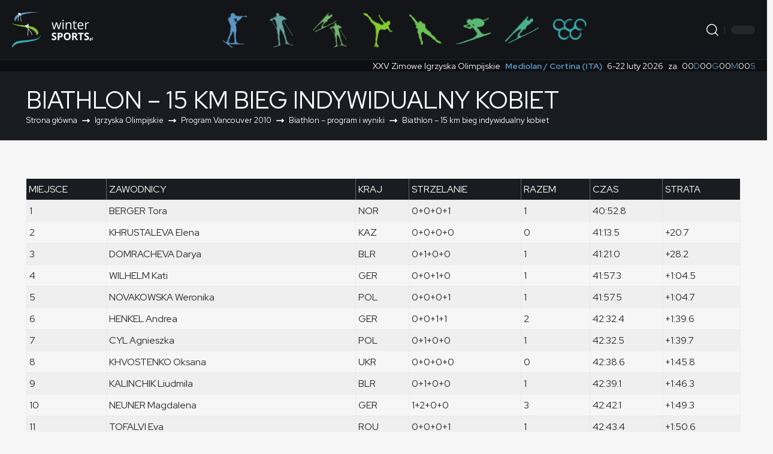

--- FILE ---
content_type: text/html; charset=UTF-8
request_url: https://www.wintersports.pl/olympics/vancouver2010_schedule/biathlon/individual_k/
body_size: 32057
content:
<!DOCTYPE html><html lang="pl-PL"><head><script data-no-optimize="1">var litespeed_docref=sessionStorage.getItem("litespeed_docref");litespeed_docref&&(Object.defineProperty(document,"referrer",{get:function(){return litespeed_docref}}),sessionStorage.removeItem("litespeed_docref"));</script> <meta charset="UTF-8" /><meta http-equiv="X-UA-Compatible" content="IE=edge" /><meta name="viewport" content="width=device-width, initial-scale=1.0" /><link rel="profile" href="https://gmpg.org/xfn/11" /><title>Biathlon &#8211; 15 km bieg indywidualny kobiet &#8211; wintersports</title><meta name='robots' content='max-image-preview:large' /><link rel="preconnect" href="https://fonts.gstatic.com" crossorigin><link rel="preload" as="style" onload="this.onload=null;this.rel='stylesheet'" id="rb-preload-gfonts" href="https://fonts.googleapis.com/css?family=Red+Hat+Display%3A300%2C400%2C500%2C600%2C700%2C800%2C900%2C300italic%2C400italic%2C500italic%2C600italic%2C700italic%2C800italic%2C900italic%7COxygen%3A400%2C700%7CEncode+Sans+Condensed%3A400%2C500%2C600%2C700%2C800&amp;display=swap" crossorigin><noscript><link rel="stylesheet" href="https://fonts.googleapis.com/css?family=Red+Hat+Display%3A300%2C400%2C500%2C600%2C700%2C800%2C900%2C300italic%2C400italic%2C500italic%2C600italic%2C700italic%2C800italic%2C900italic%7COxygen%3A400%2C700%7CEncode+Sans+Condensed%3A400%2C500%2C600%2C700%2C800&amp;display=swap"></noscript><link rel='dns-prefetch' href='//www.googletagmanager.com' /><link rel="alternate" type="application/rss+xml" title="wintersports &raquo; Kanał z wpisami" href="https://www.wintersports.pl/feed/" /><link rel="alternate" type="application/rss+xml" title="wintersports &raquo; Kanał z komentarzami" href="https://www.wintersports.pl/comments/feed/" /><link rel="alternate" title="oEmbed (JSON)" type="application/json+oembed" href="https://www.wintersports.pl/wp-json/oembed/1.0/embed?url=https%3A%2F%2Fwww.wintersports.pl%2Folympics%2Fvancouver2010_schedule%2Fbiathlon%2Findividual_k%2F" /><link rel="alternate" title="oEmbed (XML)" type="text/xml+oembed" href="https://www.wintersports.pl/wp-json/oembed/1.0/embed?url=https%3A%2F%2Fwww.wintersports.pl%2Folympics%2Fvancouver2010_schedule%2Fbiathlon%2Findividual_k%2F&#038;format=xml" /> <script type="application/ld+json">{
    "@context": "https://schema.org",
    "@type": "Organization",
    "legalName": "wintersports",
    "url": "https://www.wintersports.pl/",
    "logo": "https://www.wintersports.pl/wp-content/uploads/2023/06/logo-m.png"
}</script> <style id='wp-img-auto-sizes-contain-inline-css'>img:is([sizes=auto i],[sizes^="auto," i]){contain-intrinsic-size:3000px 1500px}
/*# sourceURL=wp-img-auto-sizes-contain-inline-css */</style><style id="litespeed-ccss">:root{--body-family:'Red Hat Display', sans-serif;--btn-family:'Red Hat Display', sans-serif;--cat-family:'Red Hat Display', sans-serif;--dwidgets-family:'Red Hat Display', sans-serif;--h1-family:'Red Hat Display', sans-serif;--h2-family:'Red Hat Display', sans-serif;--h3-family:'Red Hat Display', sans-serif;--h4-family:'Red Hat Display', sans-serif;--h5-family:'Red Hat Display', sans-serif;--h6-family:'Red Hat Display', sans-serif;--input-family:'Red Hat Display', sans-serif;--menu-family:'Red Hat Display', sans-serif;--meta-family:'Red Hat Display', sans-serif;--submenu-family:'Red Hat Display', sans-serif;--tagline-family:'Red Hat Display', sans-serif;--icon-fontfamily:'Font Awesome 6 Free', sans-serif;--icon-color:var(--ws-color-on-surface);--dark-icon-color:var(--ws-color-on-surface);--th-border-10:#ffffff52;--default-box:#fafafa;--default-dark-box:#131518;--grayscale-mid:#818181;--grid-cell-width:3.125rem;--ws-spacing-xs:0.25rem;--ws-spacing-sm:0.5rem;--ws-spacing-md:0.75rem;--ws-spacing-lg:1rem;--ws-spacing-xl:1.25rem;--ws-spacing-2xl:1.5rem;--ws-spacing-3xl:1.9rem;--ws-spacing-4xl:2.5rem;--ws-padding-xs:4px 8px;--ws-padding-sm:6px 12px;--ws-padding-md:8px 16px;--ws-padding-lg:10px 16px;--ws-padding-xl:16px 36px 10px 12px;--ws-padding-container:20px;--ws-padding-section:40px;--ws-margin-xs:0.25rem;--ws-margin-sm:0.5rem;--ws-margin-md:0.75rem;--ws-margin-lg:1rem;--ws-margin-xl:1.25rem;--ws-margin-2xl:1.9rem;--ws-gap-xs:0.25rem;--ws-gap-sm:0.375rem;--ws-gap-md:0.5rem;--ws-gap-lg:0.75rem;--ws-gap-xl:1rem;--ws-gap-2xl:1.9rem;--ws-font-size-xxs:0.6875rem;--ws-font-size-xs:0.75rem;--ws-font-size-sm:0.875rem;--ws-font-size-md:0.9375rem;--ws-font-size-base:1rem;--ws-font-size-lg:1.125rem;--ws-font-size-xl:1.5rem;--ws-font-size-2xl:2.5rem;--ws-font-weight-normal:400;--ws-font-weight-medium:500;--ws-font-weight-semibold:600;--ws-font-weight-bold:700;--ws-font-weight-extra-bold:800;--ws-line-height-tight:1.2;--ws-line-height-normal:1.4;--ws-line-height-relaxed:1.6;--ws-border-width-thin:1px;--ws-border-width-medium:2px;--ws-border-width-thick:3px;--ws-border-radius-sm:0.25rem;--ws-border-radius-md:0.375rem;--ws-border-radius-lg:0.5rem;--ws-border-radius-xl:1rem;--ws-border-radius-full:50%;--ws-shadow-sm:0 2px 4px rgba(0, 0, 0, 0.05);--ws-shadow-md:0 2px 4px rgba(0, 0, 0, 0.1);--ws-shadow-lg:0 4px 6px rgba(0, 0, 0, 0.1);--ws-shadow-xl:0 4px 8px rgba(0, 0, 0, 0.15);--ws-shadow-focus:0 0 0 3px rgba(0, 123, 255, 0.1);--ws-shadow-focus-light:0 0 0 2px rgba(33, 150, 243, 0.15);--ws-elevation-0:none;--ws-elevation-1:0 1px 3px rgba(0, 0, 0, 0.12), 0 1px 2px rgba(0, 0, 0, 0.24);--ws-elevation-2:0 3px 6px rgba(0, 0, 0, 0.16), 0 3px 6px rgba(0, 0, 0, 0.23);--ws-elevation-3:0 10px 20px rgba(0, 0, 0, 0.19), 0 6px 6px rgba(0, 0, 0, 0.23);--ws-elevation-4:0 15px 25px rgba(0, 0, 0, 0.22), 0 10px 10px rgba(0, 0, 0, 0.16);--ws-elevation-5:0 20px 40px rgba(0, 0, 0, 0.25), 0 15px 12px rgba(0, 0, 0, 0.22);--ws-btn-animation:scale(0.96);--ws-link-animation:scale(1.06);--ws-icon-size-sm:12px;--ws-icon-size-md:14px;--ws-icon-size-lg:18px;--ws-icon-size-xl:20px;--ws-icon-size-2xl:24px;--ws-color-background:#f6f6f6;--ws-color-on-background:#282828;--ws-color-surface:#ffffff;--ws-color-on-surface:#282828;--ws-color-surface-variant:#e8e8e8;--ws-color-surface-variant-dark:#0e0f12;--ws-color-on-surface-variant:#666;--ws-color-on-surface-variant-light:#ccc;--ws-color-inverse-surface:#282828;--ws-color-inverse-surface-dark:#191c20;--ws-color-inverse-on-surface:#fbfbfb;--ws-color-inverse-primary:#91cdfc;--ws-color-surface-dim:#808080;--ws-color-surface-bright:#fcfcfc;--ws-color-surface-container-lowest:#f2f2f2;--ws-color-surface-container-low:#e6e6e6;--ws-color-surface-container:#cccccc;--ws-color-surface-container-high:#b3b3b3;--ws-color-surface-container-highest:#999999;--ws-color-outline:#a7a7a7;--ws-color-outline-variant:#ccc;--ws-color-outline-variant-light:#ededed;--ws-color-outline-variant-lighter:#f6f6f6;--ws-color-shadow:#000000;--ws-color-scrim:#000000;--ws-color-primary:#5996c2;--ws-color-surface-tint:#1e648d;--ws-color-on-primary:#ffffff;--ws-color-primary-container:#d5e6f2;--ws-color-on-primary-container:#3b6280;--ws-color-secondary:#38a8ac;--ws-color-on-secondary:#ffffff;--ws-color-secondary-container:#cef1f2;--ws-color-on-secondary-container:#2a7d80;--ws-color-tertiary:#6dc254;--ws-color-on-tertiary:#ffffff;--ws-color-tertiary-container:#daf2d3;--ws-color-on-tertiary-container:#569942;--ws-color-error:#dc3545;--ws-color-on-error:#ffffff;--ws-color-error-container:#ffdad6;--ws-color-on-error-container:#99252f;--ws-color-warning:#ffa726;--ws-color-on-warning:#ffffff;--ws-color-warning-container:#ffedd1;--ws-color-on-warning-container:#854b00;--ws-bh-color:#5996c2;--ws-bh-on-color:#ffffff;--ws-bh-color-container:#d5e6f2;--ws-bh-on-color-container:#3b6280;--ws-cc-color:#64a39e;--ws-cc-on-color:#ffffff;--ws-cc-color-container:#ddf2f1;--ws-cc-on-color-container:#4e807c;--ws-nc-color:#73b56e;--ws-nc-on-color:#ffffff;--ws-nc-color-container:#dff2dd;--ws-nc-on-color-container:#52804e;--ws-fs-color:#86cb32;--ws-fs-on-color:#ffffff;--ws-fs-color-container:#e0f2ca;--ws-fs-on-color-container:#659926;--ws-ss-color:#6dc254;--ws-ss-on-color:#ffffff;--ws-ss-color-container:#daf2d3;--ws-ss-on-color-container:#569942;--ws-as-color:#59b875;--ws-as-on-color:#ffffff;--ws-as-color-container:#d6f2df;--ws-as-on-color-container:#3d8052;--ws-sj-color:#4bb18c;--ws-sj-on-color:#ffffff;--ws-sj-color-container:#d3f2e7;--ws-sj-on-color-container:#368065;--ws-og-color:#38a8ac;--ws-og-on-color:#ffffff;--ws-og-color-container:#cef1f2;--ws-og-on-color-container:#2a7d80}.ws-event-counter{background-color:var(--ws-color-surface-variant-dark);font-size:var(--ws-font-size-sm);line-height:var(--ws-line-height-tight);color:var(--ws-color-inverse-on-surface)}.ws-counter-main-line{display:flex;align-items:center;flex-wrap:wrap;justify-content:flex-end;max-width:var(--rb-width,1280px);margin:0 auto;padding:.1rem 1.25rem .1rem 0;gap:.25em;color:var(--ws-color-inverse-on-surface)}.ws-counter-location{color:var(--ws-color-primary);text-decoration:none;font-weight:var(--ws-font-weight-bold)}.ws-counter-time{display:inline-flex;align-items:center;gap:.1em;flex-wrap:wrap}.ws-counter-location,.ws-counter-date,.ws-counter-prefix,.ws-counter-time{margin-left:var(--ws-spacing-sm)}.ws-counter-unit{color:var(--ws-color-primary)}@media only screen and (max-width:768px){.ws-event-counter{font-size:var(--ws-font-size-xs);padding:var(--ws-padding-sm)}.ws-counter-main-line{gap:.35em}.ws-counter-time{gap:.15em}.ws-counter-unit{margin-right:.35em}}@media only screen and (max-width:480px){.ws-event-counter{padding:var(--ws-padding-xs)}.ws-counter-main-line{align-items:flex-start;gap:.25em}}.fa-times::before{content:""}:root,:host{--fa-font-brands:normal 400 1em/1 'Font Awesome 6 Brands'}:root,:host{--fa-font-regular:normal 400 1em/1 'Font Awesome 6 Free'}:root,:host{--fa-font-solid:normal 900 1em/1 'Font Awesome 6 Free'}:root{--g-color:#ff184e;--body-fcolor:#282828;--effect:all .2s cubic-bezier(0.32, 0.74, 0.57, 1);--timing:cubic-bezier(0.32, 0.74, 0.57, 1);--shadow-12:#0000001f;--shadow-20:#00000005;--round-3:3px;--height-34:34px;--height-40:40px;--padding-40:0 40px;--round-5:5px;--round-7:7px;--shadow-7:#00000012;--dark-accent:#191c20;--dark-accent-0:#191c2000;--dark-accent-90:#191c20f2;--meta-b-fcolor:var(--body-fcolor);--nav-color:var(--body-fcolor);--subnav-color:var(--body-fcolor);--nav-color-10:#00000015;--subnav-color-10:#00000015;--meta-b-fspace:normal;--meta-b-fstyle:normal;--meta-b-fweight:600;--meta-b-transform:none;--nav-bg:#fff;--nav-bg-from:#fff;--nav-bg-to:#fff;--nav-bg-glass:#fff7;--nav-bg-glass-from:#fff7;--nav-bg-glass-to:#fff7;--subnav-bg:#fff;--subnav-bg-from:#fff;--subnav-bg-to:#fff;--indicator-bg-from:#ff0084;--indicator-bg-to:#2c2cf8;--audio-color:#ffa052;--dribbble-color:#fb70a6;--excerpt-color:#666;--fb-color:#89abfc;--live-color:#fe682e;--gallery-color:#729dff;--ig-color:#7e40b6;--linkedin-color:#007bb6;--bsky-color:#4ca2fe;--pin-color:#f74c53;--flipboard-color:#f52828;--privacy-color:#fff;--review-color:#ffc300;--soundcloud-color:#fd794a;--vk-color:#07f;--telegam-color:#649fdf;--twitter-color:#00151c;--medium-color:#000;--threads-color:#000;--video-color:#ffc300;--vimeo-color:#44bbe1;--ytube-color:#ef464b;--whatsapp-color:#00e676;--g-color-90:#ff184ee6;--absolute-dark:#242424;--body-family:'Oxygen', sans-serif;--btn-family:'Encode Sans Condensed', sans-serif;--cat-family:'Oxygen', sans-serif;--dwidgets-family:'Oxygen', sans-serif;--h1-family:'Encode Sans Condensed', sans-serif;--h2-family:'Encode Sans Condensed', sans-serif;--h3-family:'Encode Sans Condensed', sans-serif;--h4-family:'Encode Sans Condensed', sans-serif;--h5-family:'Encode Sans Condensed', sans-serif;--h6-family:'Encode Sans Condensed', sans-serif;--input-family:'Encode Sans Condensed', sans-serif;--menu-family:'Encode Sans Condensed', sans-serif;--meta-family:'Encode Sans Condensed', sans-serif;--submenu-family:'Encode Sans Condensed', sans-serif;--tagline-family:'Encode Sans Condensed', sans-serif;--btn-fcolor:inherit;--h1-fcolor:inherit;--h2-fcolor:inherit;--h3-fcolor:inherit;--h4-fcolor:inherit;--h5-fcolor:inherit;--h6-fcolor:inherit;--input-fcolor:inherit;--meta-fcolor:#666;--body-fsize:16px;--btn-fsize:12px;--cat-fsize:10px;--dwidgets-fsize:13px;--excerpt-fsize:14px;--h1-fsize:40px;--h2-fsize:28px;--h3-fsize:22px;--h4-fsize:16px;--h5-fsize:14px;--h6-fsize:13px;--headline-fsize:45px;--input-fsize:14px;--menu-fsize:17px;--meta-fsize:13px;--submenu-fsize:13px;--tagline-fsize:28px;--body-fspace:normal;--btn-fspace:normal;--cat-fspace:.07em;--dwidgets-fspace:0;--h1-fspace:normal;--h2-fspace:normal;--h3-fspace:normal;--h4-fspace:normal;--h5-fspace:normal;--h6-fspace:normal;--input-fspace:normal;--menu-fspace:-.02em;--meta-fspace:normal;--submenu-fspace:-.02em;--tagline-fspace:normal;--body-fstyle:normal;--btn-fstyle:normal;--cat-fstyle:normal;--dwidgets-fstyle:normal;--h1-fstyle:normal;--h2-fstyle:normal;--h3-fstyle:normal;--h4-fstyle:normal;--h5-fstyle:normal;--h6-fstyle:normal;--input-fstyle:normal;--menu-fstyle:normal;--meta-fstyle:normal;--submenu-fstyle:normal;--tagline-fstyle:normal;--body-fweight:400;--btn-fweight:700;--cat-fweight:700;--dwidgets-fweight:600;--h1-fweight:700;--h2-fweight:700;--h3-fweight:700;--h4-fweight:700;--h5-fweight:700;--h6-fweight:600;--input-fweight:400;--menu-fweight:600;--meta-fweight:400;--submenu-fweight:500;--tagline-fweight:400;--flex-gray-15:#88888826;--flex-gray-40:#88888866;--flex-gray-7:#88888812;--dribbble-hcolor:#ff407f;--fb-hcolor:#1f82ec;--ig-hcolor:#8823b6;--linkedin-hcolor:#006ab1;--bsky-hcolor:#263544;--pin-hcolor:#f60c19;--flipboard-hcolor:#e00a0a;--soundcloud-hcolor:#ff5313;--vk-hcolor:#005f8c;--telegam-hcolor:#3885d9;--twitter-hcolor:#13b9ee;--threads-hcolor:#5219ff;--medium-hcolor:#ffb600;--vimeo-hcolor:#16b1e3;--ytube-hcolor:#fc161e;--whatsapp-hcolor:#00e537;--tumblr-color:#32506d;--tumblr-hcolor:#1f3143;--indicator-height:4px;--nav-height:60px;--alight:#ddd;--solid-light:#fafafa;--em-mini:.8em;--rem-mini:.8rem;--transparent-nav-color:#fff;--swiper-navigation-size:44px;--tagline-s-fsize:22px;--wnav-size:20px;--em-small:.92em;--rem-small:.92rem;--bottom-spacing:35px;--box-spacing:5%;--el-spacing:12px;--body-transform:none;--btn-transform:none;--cat-transform:uppercase;--dwidgets-transform:none;--h1-transform:none;--h2-transform:none;--h3-transform:none;--h4-transform:none;--h5-transform:none;--h6-transform:none;--input-transform:none;--menu-transform:none;--meta-transform:none;--submenu-transform:none;--tagline-transform:none;--awhite:#fff;--solid-white:#fff;--max-width-wo-sb:100%;--alignwide-w:1600px;--bookmark-color:#62b088;--bookmark-color-90:#62b088f2;--slider-nav-dcolor:inherit;--heading-color:var(--body-fcolor);--heading-sub-color:var(--g-color);--meta-b-family:var(--meta-family);--bottom-border-color:var(--flex-gray-15);--column-border-color:var(--flex-gray-15);--counter-zero:decimal-leading-zero}.light-scheme{--body-fcolor:#fff;--h1-fcolor:#fff;--h2-fcolor:#fff;--h3-fcolor:#fff;--h4-fcolor:#fff;--h5-fcolor:#fff;--h6-fcolor:#fff;--headline-fcolor:#fff;--shadow-12:#00000066;--shadow-20:#00000033;--shadow-7:#0000004d;--dark-accent:#0e0f12;--dark-accent-0:#0e0f1200;--dark-accent-90:#0e0f12f2;--meta-b-fcolor:#fff;--nav-bg:#131518;--nav-bg-from:#131518;--nav-bg-to:#131518;--nav-bg-glass:#fff1;--nav-bg-glass-from:#fff1;--nav-bg-glass-to:#fff1;--excerpt-color:#ddd;--nav-color:#fff;--subnav-color:#fff;--nav-color-10:#ffffff15;--subnav-color-10:#ffffff15;--input-fcolor:#fff;--meta-fcolor:#bbb;--tagline-fcolor:#fff;--flex-gray-15:#88888840;--flex-gray-7:#88888818;--solid-light:#333;--solid-white:#191c20;--twitter-color:#fff;--medium-color:#fff;--threads-color:#fff;--heading-color:var(--body-fcolor);--heading-sub-color:var(--g-color)}body:not([data-theme="dark"]) [data-mode="dark"],.mfp-hide{display:none!important}html,body,div,span,h1,p,a,ul,li,form,label{font-family:inherit;font-size:100%;font-weight:inherit;font-style:inherit;line-height:inherit;margin:0;padding:0;vertical-align:baseline;border:0;outline:0}html{font-size:var(--body-fsize);overflow-x:hidden;-ms-text-size-adjust:100%;-webkit-text-size-adjust:100%;text-size-adjust:100%}body{font-family:var(--body-family);font-size:var(--body-fsize);font-weight:var(--body-fweight);font-style:var(--body-fstyle);line-height:max(var(--body-fheight, 1.7),1.4);display:block;margin:0;letter-spacing:var(--body-fspace);text-transform:var(--body-transform);color:var(--body-fcolor);background-color:var(--solid-white)}*{-moz-box-sizing:border-box;-webkit-box-sizing:border-box;box-sizing:border-box}:before,:after{-moz-box-sizing:border-box;-webkit-box-sizing:border-box;box-sizing:border-box}.site-outer{position:relative;display:block;overflow:clip;max-width:100%}.site-wrap{position:relative;display:block;margin:0;padding:0}.site-wrap{z-index:1;min-height:45vh}button,input{overflow:visible}[type=checkbox]{box-sizing:border-box;padding:0}a{text-decoration:none;color:inherit;background-color:#fff0}img{max-width:100%;height:auto;vertical-align:middle;border-style:none;-webkit-object-fit:cover;object-fit:cover}svg:not(:root){overflow:hidden}button,input{text-transform:none;color:inherit;outline:none!important}.screen-reader-text{position:absolute;overflow:hidden;clip:rect(1px,1px,1px,1px);width:1px;height:1px;margin:-1px;padding:0;word-wrap:normal!important;border:0;clip-path:inset(50%);-webkitcolorip-path:inset(50%)}[type=submit],button{-webkit-appearance:button}[type=submit]::-moz-focus-inner,button::-moz-focus-inner{padding:0;border-style:none}[type=submit]:-moz-focusring,button:-moz-focusring{outline:ButtonText dotted 1px}:-webkit-autofill{-webkit-box-shadow:0 0 0 30px #fafafa inset}::-webkit-file-upload-button{font:inherit;-webkit-appearance:button}summary{display:list-item}.clearfix:before,.clearfix:after{display:table;clear:both;content:" "}h1{font-family:var(--h1-family);font-size:var(--h1-fsize);font-weight:var(--h1-fweight);font-style:var(--h1-fstyle);line-height:var(--h1-fheight,1.2);letter-spacing:var(--h1-fspace);text-transform:var(--h1-transform)}h1{color:var(--h1-fcolor)}.h3{font-family:var(--h3-family);font-size:var(--h3-fsize);font-weight:var(--h3-fweight);font-style:var(--h3-fstyle);line-height:var(--h3-fheight,1.3);letter-spacing:var(--h3-fspace);text-transform:var(--h3-transform)}.h5{font-family:var(--h5-family);font-size:var(--h5-fsize);font-weight:var(--h5-fweight);font-style:var(--h5-fstyle);line-height:var(--h5-fheight,1.5);letter-spacing:var(--h5-fspace);text-transform:var(--h5-transform)}.h6{font-family:var(--h6-family);font-size:var(--h6-fsize);font-weight:var(--h6-fweight);font-style:var(--h6-fstyle);line-height:var(--h6-fheight,1.5);letter-spacing:var(--h6-fspace);text-transform:var(--h6-transform)}.is-meta{font-family:var(--meta-family);font-size:var(--meta-fsize);font-weight:var(--meta-fweight);font-style:var(--meta-fstyle);letter-spacing:var(--meta-fspace);text-transform:var(--meta-transform)}.is-meta{color:var(--meta-fcolor)}input[type="text"],input[type="password"]{font-family:var(--input-family);font-size:var(--input-fsize);font-weight:var(--input-fweight);font-style:var(--input-fstyle);letter-spacing:var(--input-fspace);text-transform:var(--input-transform);color:var(--input-fcolor)}input[type="submit"],button,.button{font-family:var(--btn-family);font-size:var(--btn-fsize);font-weight:var(--btn-fweight);font-style:var(--btn-fstyle);letter-spacing:var(--btn-fspace);text-transform:var(--btn-transform)}.breadcrumb-inner{font-family:var(--bcrumb-family,var(--meta-family));font-size:var(--bcrumb-fsize,13px);font-weight:var(--bcrumb-fweight,var(--meta-fweight));font-style:var(--bcrumb-fstyle,initial);line-height:var(--bcrumb-fheight,1.5);letter-spacing:var(--bcrumb-fspace,0);text-transform:var(--bcrumb-transform,initial);color:var(--bcrumb-color,inherit)}.main-menu>li>a{font-family:var(--menu-family);font-size:var(--menu-fsize);font-weight:var(--menu-fweight);font-style:var(--menu-fstyle);line-height:1.5;letter-spacing:var(--menu-fspace);text-transform:var(--menu-transform)}.main-menu .sub-menu>.menu-item a{font-family:var(--submenu-family);font-size:var(--submenu-fsize);font-weight:var(--submenu-fweight);font-style:var(--submenu-fstyle);line-height:1.25;letter-spacing:var(--submenu-fspace);text-transform:var(--submenu-transform);color:var(--subnav-color)}.mobile-menu>li>a{font-family:"Encode Sans Condensed",sans-serif;font-size:1.1rem;font-weight:400;font-style:normal;line-height:1.5;letter-spacing:-.02em;text-transform:none}.mobile-menu .sub-menu a{font-family:"Encode Sans Condensed",sans-serif;font-size:14px;font-weight:700;font-style:normal;line-height:1.5;text-transform:none}.s-title{font-family:var(--headline-family,var(--h1-family));font-size:var(--headline-fsize,var(--h1-fsize));font-weight:var(--headline-fweight,var(--h1-fweight));font-style:var(--headline-fstyle,var(--h1-fstyle));line-height:var(--headline-fheight,var(--h1-fheight,1.2));letter-spacing:var(--headline-fspace,var(--h1-fspace));text-transform:var(--headline-transform,var(--h1-transform));color:var(--headline-fcolor,var(--h1-fcolor))}.s-title:not(.fw-headline){font-size:var(--headline-s-fsize,var(--h1-fsize))}input[type="text"],input[type="password"]{line-height:max(var(--input-fheight),24px);max-width:100%;padding:12px 20px;white-space:nowrap;border:var(--input-border,none);border-radius:var(--round-3);outline:none!important;background-color:var(--input-bg,var(--flex-gray-7));-webkit-box-shadow:none!important;box-shadow:none!important}button{border:none;border-radius:var(--round-3);outline:none!important;-webkit-box-shadow:none;box-shadow:none}input[type="submit"],.button{line-height:var(--height-40);padding:var(--padding-40);white-space:nowrap;color:var(--btn-accent,var(--awhite));border:none;border-radius:var(--round-3);outline:none!important;background:var(--btn-primary,var(--g-color));-webkit-box-shadow:none;box-shadow:none}.rb-container{position:static;display:block;width:100%;max-width:var(--rb-width,1280px);margin-right:auto;margin-left:auto}.edge-padding{padding-right:20px;padding-left:20px}.rb-section ul,.menu-item{list-style:none}h1,.h3,.h5,.h6,p{-ms-word-wrap:break-word;word-wrap:break-word}.svg-icon{width:1.5em;height:auto}.light-scheme{color:var(--awhite);--pagi-bg:var(--solid-light)}.rb-loader{font-size:10px;position:relative;display:none;overflow:hidden;width:3em;height:3em;transform:translateZ(0);animation:spin-loader .8s infinite linear;text-indent:-9999em;color:var(--g-color);border-radius:50%;background:currentColor;background:linear-gradient(to right,currentColor 10%,#fff0 50%)}.rb-loader:before{position:absolute;top:0;left:0;width:50%;height:50%;content:"";color:inherit;border-radius:100%0 0 0;background:currentColor}.rb-loader:after{position:absolute;top:0;right:0;bottom:0;left:0;width:75%;height:75%;margin:auto;content:"";opacity:.5;border-radius:50%;background:var(--solid-white)}@keyframes spin-loader{0%{transform:rotate(0deg)}100%{transform:rotate(360deg)}}.is-relative,.main-menu .sub-menu li,.main-menu>li{position:relative}.icon-holder{display:flex;align-items:center}button::-moz-focus-inner{padding:0;border:0}.rbi{font-family:"ruby-icon"!important;font-weight:400;font-style:normal;font-variant:normal;text-transform:none;-webkit-font-smoothing:antialiased;-moz-osx-font-smoothing:grayscale;speak:none}.rbi-search:before{content:""}.rbi-cright:before{content:""}.rbi-show:before{content:""}.header-wrap{position:relative;display:block}.header-fw .navbar-wrap>.rb-container{max-width:100%}.navbar-wrap{position:relative;z-index:999;display:block}.header-mobile{display:none}.navbar-wrap:not(.navbar-transparent){background:var(--nav-bg);background:-webkit-linear-gradient(left,var(--nav-bg-from) 0%,var(--nav-bg-to) 100%);background:linear-gradient(to right,var(--nav-bg-from) 0%,var(--nav-bg-to) 100%)}.header-fw.style-border .navbar-wrap:not(.navbar-transparent):after{position:absolute;top:auto;right:0;bottom:0;left:0;width:100%;height:0;content:"";border-bottom:1px solid var(--flex-gray-15)}.navbar-inner{position:relative;display:flex;align-items:stretch;flex-flow:row nowrap;justify-content:space-between;max-width:100%;min-height:var(--nav-height)}.navbar-left,.navbar-right,.navbar-center{display:flex;align-items:stretch;flex-flow:row nowrap}.navbar-left{flex-grow:1}.header-3 .navbar-wrap .navbar-left,.header-3 .navbar-wrap .navbar-right{flex-grow:0}.header-3 .navbar-wrap .navbar-center{flex-grow:1;justify-content:center}.logo-wrap{display:flex;align-items:center;flex-shrink:0;max-height:100%;margin-right:20px}.logo-wrap a{max-height:100%}.is-image-logo.logo-wrap a{display:block}.logo-wrap img{display:block;width:auto;max-height:var(--nav-height);object-fit:cover}.logo-wrap:not(.mobile-logo-wrap) img{max-height:var(--hd-logo-height,60px)}.navbar-right>*{position:static;display:flex;align-items:center;height:100%}.navbar-outer .navbar-right>*{color:var(--nav-color)}.main-menu .sub-menu,.header-dropdown{position:absolute;z-index:9999;top:-9999px;right:auto;left:0;display:block;visibility:hidden;min-width:210px;margin-top:20px;list-style:none;opacity:0;border-radius:var(--sm-border-radius,var(--round-5))}.main-menu .sub-menu .sub-menu{top:-10px;left:100%;margin-top:0;margin-left:20px}.main-menu-wrap{display:flex}.main-menu{display:flex;align-items:center;flex-flow:row wrap;row-gap:5px}.menu-item a>span{font-size:inherit;font-weight:inherit;font-style:inherit;position:relative;display:inline-flex;align-items:center;letter-spacing:inherit;column-gap:var(--m-icon-spacing,.3em)}.main-menu>li>a{position:relative;display:flex;align-items:center;flex-wrap:nowrap;height:var(--nav-height);padding-right:var(--menu-item-spacing,12px);padding-left:var(--menu-item-spacing,12px);white-space:nowrap;color:var(--nav-color)}.main-menu .sub-menu{padding:10px 0;background:var(--subnav-bg);background:-webkit-linear-gradient(left,var(--subnav-bg-from) 0%,var(--subnav-bg-to) 100%);background:linear-gradient(to right,var(--subnav-bg-from) 0%,var(--subnav-bg-to) 100%);box-shadow:var(--sm-shadow,0 4px 30px var(--shadow-12))}.sub-menu>.menu-item a{display:flex;align-items:center;width:100%;padding:7px 20px}.main-menu>.menu-item.menu-item-has-children>a>span{padding-right:2px}.main-menu>.menu-item.menu-item-has-children>a:after{font-family:"ruby-icon";font-size:var(--rem-mini);content:"";will-change:transform}.main-menu .sub-menu .menu-item.menu-item-has-children>a:after{font-family:"ruby-icon";font-size:var(--meta-fsize);line-height:1;margin-right:0;margin-left:auto;content:""}.wnav-holder{padding-right:5px;padding-left:5px}.wnav-icon{font-size:var(--wnav-size)}.w-header-search .header-search-form{width:340px;max-width:100%;margin-bottom:0;padding:5px}.w-header-search .search-form-inner{border:none}.rb-search-form{position:relative;width:100%}.rb-search-form input[type="text"]{padding-left:0}.rb-search-submit{position:relative;display:flex}.rb-search-submit input[type="submit"]{padding:0;opacity:0}.rb-search-submit i{font-size:var(--icon-size,inherit);line-height:1;position:absolute;top:1px;bottom:0;left:0;display:flex;align-items:center;justify-content:flex-end;width:100%;padding-right:max(.4em,10px);color:var(--input-fcolor,currentColor)}.rb-search-form .search-icon{display:flex;flex-shrink:0}.search-icon>*{font-size:var(--icon-size,inherit);margin-right:max(.4em,10px);margin-left:max(.4em,10px);color:var(--input-fcolor,currentColor);fill:var(--input-fcolor,currentColor)}.search-form-inner{position:relative;display:flex;align-items:center;border:1px solid var(--flex-gray-15);border-radius:var(--round-5)}.header-wrap .search-form-inner{border-color:var(--subnav-color-10)}.mobile-collapse .search-form-inner{border-color:var(--submbnav-color-10,var(--flex-gray-15))}.rb-search-form .search-text{flex-grow:1}.rb-search-form input{width:100%;padding:.6em 0;border:none;background:none}.navbar-right{position:relative;flex-shrink:0}.header-dropdown-outer{position:static}.header-dropdown{right:0;left:auto;overflow:hidden;min-width:200px;color:var(--subnav-color);background:var(--subnav-bg);background:-webkit-linear-gradient(left,var(--subnav-bg-from) 0%,var(--subnav-bg-to) 100%);background:linear-gradient(to right,var(--subnav-bg-from) 0%,var(--subnav-bg-to) 100%);box-shadow:0 4px 30px var(--shadow-12)}.burger-icon{position:relative;display:block;width:24px;height:16px;color:var(--mbnav-color,var(--nav-color,inherit))}.burger-icon>span{position:absolute;left:0;display:block;height:2px;border-radius:2px;background-color:currentColor}.burger-icon>span:nth-child(1){top:0;width:100%}.burger-icon>span:nth-child(2){top:50%;width:65%;margin-top:-1px}.burger-icon>span:nth-child(3){top:auto;bottom:0;width:40%}.header-search-form .h5{display:block;margin-bottom:10px}.live-search-response{position:relative;overflow:hidden}.live-search-animation.rb-loader{position:absolute;top:50%;right:10px;width:20px;height:20px;margin-top:-10px;opacity:0;color:var(--input-fcolor,currentColor)}.is-form-layout .search-form-inner{width:100%;border-color:var(--search-form-color,var(--flex-gray-15))}.is-form-layout .search-icon,.is-form-layout .rbi-cright{opacity:.5}.is-form-layout .rbi-cright:before{content:"";font-size:var(--em-mini)}.dark-mode-toggle-wrap{height:auto}.dark-mode-toggle{display:flex;align-items:center}.dark-mode-toggle-wrap:not(:first-child) .dark-mode-toggle{position:relative;margin-left:5px;padding-left:10px;border-left:1px solid var(--flex-gray-40)}.navbar-outer .dark-mode-toggle-wrap:not(:first-child) .dark-mode-toggle{border-color:var(--nav-color-10)}.dark-mode-slide{position:relative;width:calc(var(--dm-size, 24px)*1.666);height:calc(var(--dm-size, 24px) - 10px);border-radius:calc(var(--dm-size, 24px) - 2px);background-color:var(--dm-slide,var(--flex-gray-15))}.dark-mode-slide-btn{position:absolute;top:-5px;left:0;display:flex;visibility:hidden;align-items:center;justify-content:center;width:var(--dm-size,24px);height:var(--dm-size,24px);opacity:0;border-radius:50%;background-color:var(--dm-light-bg,var(--awhite));box-shadow:0 1px 4px var(--shadow-12)}.mode-icon-dark{color:var(--dm-dark-color,var(--awhite));background-color:var(--dm-dark-bg,var(--g-color))}.mode-icon-default{color:var(--dm-light-color,var(--body-fcolor))}.dark-mode-slide-btn svg{width:calc(var(--dm-size, 24px) - 10px);height:calc(var(--dm-size, 24px) - 10px)}.mode-icon-dark:not(.activated){transform:translateX(0)}.mode-icon-default:not(.activated){transform:translateX(calc(var(--dm-size, 24px)*0.666))}.navbar-outer{position:relative;z-index:110;display:block;width:100%}.is-mstick .navbar-outer:not(.navbar-outer-template){min-height:var(--nav-height)}.is-mstick .sticky-holder{z-index:998;top:0;right:0;left:0}.header-mobile-wrap{position:relative;z-index:99;flex-grow:0;flex-shrink:0;color:var(--mbnav-color,var(--nav-color));background:var(--mbnav-bg,var(--nav-bg));background:-webkit-linear-gradient(left,var(--mbnav-bg-from,var(--nav-bg-from)) 0%,var(--mbnav-bg-to,var(--nav-bg-to)) 100%);background:linear-gradient(to right,var(--mbnav-bg-from,var(--nav-bg-from)) 0%,var(--mbnav-bg-to,var(--nav-bg-to)) 100%);box-shadow:0 4px 30px var(--shadow-7)}.header-mobile-wrap .navbar-right>*{color:inherit}.mobile-logo-wrap{display:flex;flex-grow:0;margin:0}.mobile-logo-wrap img{width:auto;max-height:var(--mlogo-height,var(--mbnav-height,42px))}.collapse-holder{display:block;overflow-y:auto;width:100%}.mobile-collapse .header-search-form{margin-bottom:15px}.mbnav{display:flex;align-items:center;flex-flow:row nowrap;min-height:var(--mbnav-height,42px)}.header-mobile-wrap .navbar-right{align-items:center;justify-content:flex-end}.mobile-toggle-wrap{display:flex;align-items:stretch}.navbar-right .mobile-toggle-wrap{height:auto}.navbar-right .mobile-toggle-wrap .burger-icon>span{right:0;left:auto}.navbar-right .mobile-toggle-wrap .mobile-menu-trigger{padding-right:0;padding-left:10px}.mobile-menu-trigger{display:flex;align-items:center;padding-right:10px}.mobile-search-icon{padding:0 5px}.mobile-collapse{z-index:0;display:flex;visibility:hidden;overflow:hidden;flex-grow:1;height:0;opacity:0}.mobile-collapse:not(.is-collapse-template){color:var(--submbnav-color,var(--subnav-color));background:var(--submbnav-bg,var(--subnav-bg));background:-webkit-linear-gradient(left,var(--submbnav-bg-from,var(--subnav-bg-from)) 0%,var(--submbnav-bg-to,var(--subnav-bg-to)) 100%);background:linear-gradient(to right,var(--submbnav-bg-from,var(--subnav-bg-from)) 0%,var(--submbnav-bg-to,var(--subnav-bg-to)) 100%)}.collapse-inner{position:relative;display:block;width:100%;padding-top:15px}.mobile-menu>li.menu-item-has-children:not(:first-child){margin-top:20px}.mobile-menu>li>a{display:block;padding:10px 0}.mobile-menu .sub-menu{display:flex;flex-flow:row wrap;padding-top:5px;border-top:1px solid var(--submbnav-color-10,var(--subnav-color-10))}.mobile-menu .sub-menu>*{flex:0 0 50%}.mobile-menu .sub-menu a{display:block;width:100%;padding:7px 0}.breadcrumb-inner a{text-decoration-color:#fff0;text-decoration-line:underline;text-underline-offset:min(4px,.175em)}.bookmark-notification{position:fixed;z-index:5000;right:0;bottom:50px;left:calc(50% - 200px);display:none;width:100%;max-width:400px;padding:0 20px;text-align:center}.logo-popup-outer{display:flex;width:100%;padding:40px 25px 25px;border-radius:var(--round-5);background:var(--solid-white);box-shadow:0 10px 30px var(--shadow-12)}.rb-user-popup-form{position:relative;max-width:var(--login-popup-w,350px);--popup-close-size:42px}.login-popup-header{position:relative;display:block;margin-bottom:25px;padding-bottom:20px;text-align:center}.login-popup-header:after{position:absolute;bottom:0;left:50%;display:block;width:30px;margin-left:-15px;content:"";border-bottom:6px dotted var(--g-color)}.rb-login-label{font-size:var(--rem-mini);display:block;margin-bottom:var(--llabel-spacing,7px);color:var(--llabel-color,var(--meta-fcolor))}.user-login-form label,.rb-login-label{color:var(--meta-fcolor)}.login-remember label{line-height:1;display:flex;align-items:center;margin-bottom:0;color:var(--meta-fcolor);gap:5px}.login-remember label.rb-login-label:before{display:none}.user-login-form{padding:var(--lform-padding,0)}.lostpassw-link,.login-form-footer{font-size:var(--rem-mini)}.user-login-form form{display:flex;flex-flow:column nowrap;gap:var(--linput-spacing,15px)}.remember-wrap{display:flex;align-items:center;flex-flow:row wrap;justify-content:space-between}.user-login-form input[type="checkbox"]{margin:0}.user-login-form input[type="text"],.user-login-form input[type="password"]{display:block;width:100%;border-radius:var(--round-5)}.user-login-form input[type="password"]{padding-right:40px}.rb-password-toggle{font-size:18px;position:absolute;z-index:1;top:0;right:0;bottom:0;display:flex;align-items:center;justify-content:center;width:40px;padding:12px 20px;text-align:center}.user-login-form .login-submit{padding-top:10px;text-align:center}.user-login-form input[type="submit"]{font-size:calc(var(--btn-fsize)*1.2);width:100%;max-width:var(--lbutton-width,100%);padding:var(--lbutton-padding,0)}.login-form-footer{display:flex;align-items:center;flex-flow:row nowrap;justify-content:center;margin-top:15px}.breadcrumb-wrap:not(.breadcrumb-line-wrap) .breadcrumb-inner{overflow:hidden;max-width:100%;white-space:nowrap;text-overflow:ellipsis}.page-header-inner .s-title,.page-header-inner .breadcrumb-wrap{margin-bottom:0}.grid-container{position:relative;display:flex;flex-flow:row wrap;margin-right:-20px;margin-left:-20px}.grid-container>*{flex:0 0 100%;width:100%;padding-right:20px;padding-left:20px}.s-title{margin-bottom:15px}.logo-popup,.user-login-form form>*{width:100%}body .without-sidebar .s-ct{flex-basis:100%;width:100%;max-width:var(--max-width-wo-sb);margin-right:auto;margin-left:auto;--s-content-width:100%}.e-ct-outer>*{margin-bottom:30px}.page-header,.rbct{position:relative;display:block}.e-ct-outer{flex-grow:1;min-width:0;max-width:var(--s-content-width,100%);margin-right:auto;margin-left:auto}.rbct>*{margin-block-start:0;margin-block-end:var(--cp-spacing,1.5rem)}.rbct>*:last-child,.rbct .clearfix{margin-bottom:0}.rbct a:where(:not(.p-url):not(button):not(.p-category):not(.is-btn):not(.table-link-depth):not(.wp-block-button__link):not(.no-link):not(.h-link)){font-weight:var(--hyperlink-weight,700);font-style:var(--hyperlink-style,normal);color:var(--hyperlink-color,inherit);text-decoration-color:var(--hyperlink-line-color,transparent);text-decoration-line:underline;text-underline-offset:min(4px,.175em)}button,.button{text-decoration:none}.single-page .s-ct{padding-bottom:25px;--max-width-wo-sb:100%}.page-header-inner{position:relative;z-index:10;display:flex;flex-flow:column nowrap;flex-grow:1;gap:7px}.page-header-inner .s-title{width:100%}.page-header-2{overflow:hidden;margin-bottom:25px;padding-top:40px;padding-bottom:40px;background-color:var(--dark-accent)}.footer-copyright{position:relative;display:block}.bottom-footer-section{display:flex;align-items:center;flex-flow:row nowrap;flex-basis:100%;padding-top:15px;padding-bottom:15px}.footer-logo img{width:auto;max-height:100%;object-fit:contain}.footer-social-list-title{line-height:1;margin-right:3px;padding-right:10px;border-right:1px solid var(--flex-gray-15)}.footer-wrap{position:relative;z-index:0;display:block}.footer-wrap:not(.footer-etemplate)>*:first-child:not(.footer-copyright){padding-top:50px}.btn-transform-2{--btn-animation:scale(1.05)}.btn-ani-3{--btn-shadow:none;--btn-nshadow:none;--btn-tranform:none;--btn-primary:var(--dark-accent)}.btn-ani-3 .main-menu .sub-menu{border:var(--sm-shadow,1px solid var(--flex-gray-15));box-shadow:none}.btn-ani-3 .light-scheme{--btn-primary:var(--g-color);--btn-accent:var(--awhite);--btn-primary-h:var(--awhite);--btn-accent-h:var(--dark-accent)}@media (min-width:768px){.s-ct{padding-bottom:15px}.single-page .s-ct{min-height:45vh;padding-bottom:40px}}@media (min-width:992px){.grid-container{flex-flow:row nowrap}.grid-container>*:nth-child(1){flex:0 0 66.67%;width:66.67%}body .without-sidebar .grid-container>*{flex:0 0 100%;width:100%}}@media (min-width:1025px){.grid-container{margin-right:-30px;margin-left:-30px}.grid-container>*{padding-right:30px;padding-left:30px}.s-title{margin-bottom:20px}.page-header-2{margin-bottom:40px;padding-top:100px;padding-bottom:100px}.page-header-inner{gap:12px}.e-ct-outer>*{margin-bottom:35px}}@media (max-width:1024px){:root{--masonry-column:2;--h1-fsize:34px;--h2-fsize:24px;--h3-fsize:20px;--headline-fsize:34px;--bottom-spacing:30px}.navbar-wrap{display:none}.header-mobile{z-index:1000;display:flex;flex-flow:column nowrap}body:not(.yes-amp) .header-mobile{max-height:100vh}.is-mstick .navbar-outer:not(.navbar-outer-template){min-height:var(--mbnav-height,42px)}}@media (max-width:991px){.footer-wrap:not(.footer-etemplate)>*:first-child:not(.footer-copyright){padding-top:40px}}@media (max-width:767px){:root{--height-34:28px;--height-40:34px;--padding-40:0 20px;--masonry-column:1;--h1-fheight:1.3;--h2-fheight:1.3;--h3-fheight:1.4;--bcrumb-fsize:11px;--body-fsize:15px;--btn-fsize:11px;--cat-fsize:10px;--dwidgets-fsize:12px;--eauthor-fsize:12px;--excerpt-fsize:13px;--h1-fsize:26px;--h2-fsize:21px;--h3-fsize:17px;--h4-fsize:15px;--h5-fsize:14px;--h6-fsize:14px;--headline-fsize:26px;--meta-fsize:12px;--tagline-fsize:17px;--rem-mini:.7rem;--tagline-s-fsize:17px;--el-spacing:10px;--rating-size:12px;--b-avatar-size:42px;--wnav-size:19px;--cat-icon-spacing:.5em 1em}input[type="text"],input[type="password"]{padding:7px 15px}.rb-user-popup-form{width:calc(100% - 40px)}.logo-popup-outer{padding:25px 20px 20px}.bookmark-notification{bottom:20px}}@media (prefers-reduced-motion:no-preference){html{scroll-behavior:smooth}}:root{--body-family:Red Hat Display;--body-fweight:400;--h1-family:Red Hat Display;--h1-fweight:400;--h1-transform:uppercase;--h2-family:Red Hat Display;--h2-fweight:500;--h2-transform:uppercase;--h3-family:Red Hat Display;--h3-fweight:500;--h3-transform:uppercase;--h4-family:Red Hat Display;--h4-fweight:500;--h4-transform:uppercase;--h5-family:Red Hat Display;--h5-fweight:500;--h5-transform:uppercase;--h6-family:Red Hat Display;--h6-fweight:500;--h6-transform:uppercase;--cat-family:Red Hat Display;--cat-fweight:500;--meta-family:Red Hat Display;--meta-fweight:400;--input-family:Red Hat Display;--input-fweight:400;--btn-family:Red Hat Display;--btn-fweight:400;--menu-family:Red Hat Display;--menu-fweight:500;--submenu-family:Red Hat Display;--submenu-fweight:500;--submenu-fsize:16px;--dwidgets-family:Red Hat Display;--dwidgets-fweight:400;--heading-family:Red Hat Display;--heading-fweight:400;--subheading-family:Red Hat Display;--subheading-fweight:400;--quote-family:Red Hat Display;--quote-fweight:500;--quote-transform:none;--quote-fstyle:italic;--bcrumb-family:Red Hat Display;--bcrumb-fweight:400}:root{--g-color:#5996c2;--g-color-90:#5996c2e6;--indicator-bg-from:#5996c2;--indicator-bg-to:#38a8ac}.light-scheme{--toc-bg:#0e0f12}.is-hd-3{--nav-bg:#131518;--nav-bg-from:#131518;--nav-bg-to:#131518;--nav-bg-glass:#131518bb;--nav-bg-glass-from:#131518bb;--nav-bg-glass-to:#131518bb;--nav-color:#ffffff;--nav-color-10:#ffffff1a;--nav-height:100px}:root{--subnav-color-h:#00a5aa;--topad-spacing:15px;--round-3:2px;--round-5:2px;--round-7:7px;--hyperlink-line-color:var(--g-color);--flogo-height:32px;--rb-width:1440px;--rb-small-width:964px;--s10-feat-ratio:45%;--s11-feat-ratio:45%;--toc-bg:#eaeaea;--login-popup-w:350px;--dm-dark-color:#222222}.mobile-menu>li>a{font-family:Red Hat Display;font-weight:500}.mobile-menu .sub-menu a{font-family:Red Hat Display;font-weight:500}.footer-has-bg{background-color:#88888812}.mobile-menu .sub-menu>*{flex:0 0 100%}body{background-color:var(--ws-color-background)}.large-menu>li>a{width:80px;height:80px;margin:10px 0;background-image:url(/wp-content/themes/foxiz-child/img/nav/nav_1024.png);text-indent:-99999px}.large-menu>li.bh>a{background-position:0 0}.large-menu>li.cc>a{background-position:0-80px}.large-menu>li.nc>a{background-position:0-160px}.large-menu>li.fs>a{background-position:0-240px}.large-menu>li.ss>a{background-position:0-320px}.large-menu>li.as>a{background-position:0-400px}.large-menu>li.sj>a{background-position:0-480px}.large-menu>li.og>a{background-position:0-560px}.w-header-search .header-search-form{color:#222}.large-menu .sub-menu,.header-dropdown{min-width:260px}.sub-menu>.menu-item a{padding:10px 20px}.btn-ani-3 .main-menu .sub-menu{border:none}.breadcrumb-inner>span:not(:first-child):before{position:relative;top:1px;margin:0 8px;font-family:var(--icon-fontfamily);content:"";font-weight:600}.page-header,.rbct{padding:var(--ws-spacing-2xl)}.footer-has-bg{background-color:#fff0}.footer-social-list-title{display:none}.bottom-footer-section{justify-content:space-between;flex-flow:row wrap;gap:4px}.cmplz-hidden{display:none!important}:root{--wp--preset--aspect-ratio--square:1;--wp--preset--aspect-ratio--4-3:4/3;--wp--preset--aspect-ratio--3-4:3/4;--wp--preset--aspect-ratio--3-2:3/2;--wp--preset--aspect-ratio--2-3:2/3;--wp--preset--aspect-ratio--16-9:16/9;--wp--preset--aspect-ratio--9-16:9/16;--wp--preset--color--black:#000000;--wp--preset--color--cyan-bluish-gray:#abb8c3;--wp--preset--color--white:#ffffff;--wp--preset--color--pale-pink:#f78da7;--wp--preset--color--vivid-red:#cf2e2e;--wp--preset--color--luminous-vivid-orange:#ff6900;--wp--preset--color--luminous-vivid-amber:#fcb900;--wp--preset--color--light-green-cyan:#7bdcb5;--wp--preset--color--vivid-green-cyan:#00d084;--wp--preset--color--pale-cyan-blue:#8ed1fc;--wp--preset--color--vivid-cyan-blue:#0693e3;--wp--preset--color--vivid-purple:#9b51e0;--wp--preset--gradient--vivid-cyan-blue-to-vivid-purple:linear-gradient(135deg,rgb(6,147,227) 0%,rgb(155,81,224) 100%);--wp--preset--gradient--light-green-cyan-to-vivid-green-cyan:linear-gradient(135deg,rgb(122,220,180) 0%,rgb(0,208,130) 100%);--wp--preset--gradient--luminous-vivid-amber-to-luminous-vivid-orange:linear-gradient(135deg,rgb(252,185,0) 0%,rgb(255,105,0) 100%);--wp--preset--gradient--luminous-vivid-orange-to-vivid-red:linear-gradient(135deg,rgb(255,105,0) 0%,rgb(207,46,46) 100%);--wp--preset--gradient--very-light-gray-to-cyan-bluish-gray:linear-gradient(135deg,rgb(238,238,238) 0%,rgb(169,184,195) 100%);--wp--preset--gradient--cool-to-warm-spectrum:linear-gradient(135deg,rgb(74,234,220) 0%,rgb(151,120,209) 20%,rgb(207,42,186) 40%,rgb(238,44,130) 60%,rgb(251,105,98) 80%,rgb(254,248,76) 100%);--wp--preset--gradient--blush-light-purple:linear-gradient(135deg,rgb(255,206,236) 0%,rgb(152,150,240) 100%);--wp--preset--gradient--blush-bordeaux:linear-gradient(135deg,rgb(254,205,165) 0%,rgb(254,45,45) 50%,rgb(107,0,62) 100%);--wp--preset--gradient--luminous-dusk:linear-gradient(135deg,rgb(255,203,112) 0%,rgb(199,81,192) 50%,rgb(65,88,208) 100%);--wp--preset--gradient--pale-ocean:linear-gradient(135deg,rgb(255,245,203) 0%,rgb(182,227,212) 50%,rgb(51,167,181) 100%);--wp--preset--gradient--electric-grass:linear-gradient(135deg,rgb(202,248,128) 0%,rgb(113,206,126) 100%);--wp--preset--gradient--midnight:linear-gradient(135deg,rgb(2,3,129) 0%,rgb(40,116,252) 100%);--wp--preset--font-size--small:13px;--wp--preset--font-size--medium:20px;--wp--preset--font-size--large:36px;--wp--preset--font-size--x-large:42px;--wp--preset--spacing--20:0.44rem;--wp--preset--spacing--30:0.67rem;--wp--preset--spacing--40:1rem;--wp--preset--spacing--50:1.5rem;--wp--preset--spacing--60:2.25rem;--wp--preset--spacing--70:3.38rem;--wp--preset--spacing--80:5.06rem;--wp--preset--shadow--natural:6px 6px 9px rgba(0, 0, 0, 0.2);--wp--preset--shadow--deep:12px 12px 50px rgba(0, 0, 0, 0.4);--wp--preset--shadow--sharp:6px 6px 0px rgba(0, 0, 0, 0.2);--wp--preset--shadow--outlined:6px 6px 0px -3px rgb(255, 255, 255), 6px 6px rgb(0, 0, 0);--wp--preset--shadow--crisp:6px 6px 0px rgb(0, 0, 0)}</style><link rel="preload" data-asynced="1" data-optimized="2" as="style" onload="this.onload=null;this.rel='stylesheet'" href="https://www.wintersports.pl/wp-content/litespeed/css/ffa1f5d72f98cc75e7c0882e3537804c.css?ver=b8e7c" /><script data-optimized="1" type="litespeed/javascript" data-src="https://www.wintersports.pl/wp-content/plugins/litespeed-cache/assets/js/css_async.min.js"></script> <style id='classic-theme-styles-inline-css'>/*! This file is auto-generated */
.wp-block-button__link{color:#fff;background-color:#32373c;border-radius:9999px;box-shadow:none;text-decoration:none;padding:calc(.667em + 2px) calc(1.333em + 2px);font-size:1.125em}.wp-block-file__button{background:#32373c;color:#fff;text-decoration:none}
/*# sourceURL=/wp-includes/css/classic-themes.min.css */</style><style id='foxiz-main-inline-css'>:root {--body-family:Red Hat Display;--body-fweight:400;--h1-family:Red Hat Display;--h1-fweight:400;--h1-transform:uppercase;--h2-family:Red Hat Display;--h2-fweight:500;--h2-transform:uppercase;--h3-family:Red Hat Display;--h3-fweight:500;--h3-transform:uppercase;--h4-family:Red Hat Display;--h4-fweight:500;--h4-transform:uppercase;--h5-family:Red Hat Display;--h5-fweight:500;--h5-transform:uppercase;--h6-family:Red Hat Display;--h6-fweight:500;--h6-transform:uppercase;--cat-family:Red Hat Display;--cat-fweight:500;--meta-family:Red Hat Display;--meta-fweight:400;--input-family:Red Hat Display;--input-fweight:400;--btn-family:Red Hat Display;--btn-fweight:400;--menu-family:Red Hat Display;--menu-fweight:500;--submenu-family:Red Hat Display;--submenu-fweight:500;--submenu-fsize:16px;--dwidgets-family:Red Hat Display;--dwidgets-fweight:400;--heading-family:Red Hat Display;--heading-fweight:400;--subheading-family:Red Hat Display;--subheading-fweight:400;--quote-family:Red Hat Display;--quote-fweight:500;--quote-transform:none;--quote-fstyle:italic;--bcrumb-family:Red Hat Display;--bcrumb-fweight:400;}:root {--g-color :#5996c2;--g-color-90 :#5996c2e6;--indicator-bg-from :#5996c2;--indicator-bg-to :#38a8ac;}[data-theme="dark"], .light-scheme {--toc-bg :#0e0f12;}.is-hd-1, .is-hd-2, .is-hd-3 {--nav-bg: #131518;--nav-bg-from: #131518;--nav-bg-to: #131518;--nav-bg-glass: #131518bb;--nav-bg-glass-from: #131518bb;--nav-bg-glass-to: #131518bb;--nav-color :#ffffff;--nav-color-10 :#ffffff1a;--nav-height :100px;}[data-theme="dark"].is-hd-1, [data-theme="dark"].is-hd-2,[data-theme="dark"].is-hd-3 {--nav-bg: #131518;--nav-bg-from: #131518;--nav-bg-to: #131518;--nav-bg-glass: #13151811;--nav-bg-glass-from: #13151811;--nav-bg-glass-to: #13151811;}[data-theme="dark"].is-hd-4 {--nav-bg: #191c20;--nav-bg-from: #191c20;--nav-bg-to: #191c20;--nav-bg-glass: #191c2011;--nav-bg-glass-from: #191c2011;--nav-bg-glass-to: #191c2011;}.is-hd-5, body.is-hd-5:not(.sticky-on) {--nav-bg: #131518;--nav-bg-from: #131518;--nav-bg-to: #131518;--nav-bg-glass: #131518bb;--nav-bg-glass-from: #131518bb;--nav-bg-glass-to: #131518bb;--nav-color :#ffffff;--nav-color-10 :#ffffff1a;}[data-theme="dark"].is-hd-5, [data-theme="dark"].is-hd-5:not(.sticky-on) {--nav-bg: #131518;--nav-bg-from: #131518;--nav-bg-to: #131518;--nav-bg-glass: #13151811;--nav-bg-glass-from: #13151811;--nav-bg-glass-to: #13151811;}[data-theme="dark"] {--subnav-color-h :#38a8ac;}body.search .blog-content .p-featured {padding-bottom : 35%;}body.blog .blog-content .p-featured {padding-bottom : 100%;}:root {--subnav-color-h :#00a5aa;--topad-spacing :15px;--round-3 :2px;--round-5 :2px;--round-7 :7px;--hyperlink-line-color :var(--g-color);--flogo-height :32px;--rb-width : 1440px;--rb-small-width : 964px;--s10-feat-ratio :45%;--s11-feat-ratio :45%;--toc-bg :#eaeaea;--login-popup-w : 350px;--dm-dark-color : #222222;}.mobile-menu > li > a  { font-family:Red Hat Display;font-weight:500;}.mobile-menu .sub-menu a, .logged-mobile-menu a { font-family:Red Hat Display;font-weight:500;}.mobile-qview a { font-family:Red Hat Display;font-weight:500;}.search-header:before { background-repeat : no-repeat;background-size : cover;background-attachment : scroll;background-position : center center;}[data-theme="dark"] .search-header:before { background-repeat : no-repeat;background-size : cover;background-attachment : scroll;background-position : center center;}.footer-has-bg { background-color : #88888812;}.block-list-box-2 {--default-dark-box :#131518;}#amp-mobile-version-switcher { display: none; }.single .featured-vertical { padding-bottom: 50%; }.mobile-menu .sub-menu > * {flex: 0 0 100%}.p-category.category-id-467, .term-i-467 {--cat-highlight : #5996c2;--cat-highlight-90 : #5996c2e6;}[data-theme="dark"] .p-category.category-id-467,.light-scheme .p-category.category-id-467{--cat-highlight : #5996c2;--cat-highlight-90 : #5996c2e6;}.category-467 .blog-content {--heading-sub-color : #5996c2;}.is-cbox-467 {--cbox-bg : #5996c2e6;}[data-theme="dark"] .is-cbox-467 {--cbox-bg : #5996c2e6;}.p-category.category-id-200, .term-i-200 {--cat-highlight : #64a39e;--cat-highlight-90 : #64a39ee6;}[data-theme="dark"] .p-category.category-id-200,.light-scheme .p-category.category-id-200{--cat-highlight : #64a39e;--cat-highlight-90 : #64a39ee6;}.category-200 .blog-content {--heading-sub-color : #64a39e;}.is-cbox-200 {--cbox-bg : #64a39ee6;}[data-theme="dark"] .is-cbox-200 {--cbox-bg : #64a39ee6;}.p-category.category-id-205, .term-i-205 {--cat-highlight : #4bb18c;--cat-highlight-90 : #4bb18ce6;}[data-theme="dark"] .p-category.category-id-205,.light-scheme .p-category.category-id-205{--cat-highlight : #4bb18c;--cat-highlight-90 : #4bb18ce6;}.category-205 .blog-content {--heading-sub-color : #4bb18c;}.is-cbox-205 {--cbox-bg : #4bb18ce6;}[data-theme="dark"] .is-cbox-205 {--cbox-bg : #4bb18ce6;}.p-category.category-id-204, .term-i-204 {--cat-highlight : #64a39e;--cat-highlight-90 : #64a39ee6;}[data-theme="dark"] .p-category.category-id-204,.light-scheme .p-category.category-id-204{--cat-highlight : #64a39e;--cat-highlight-90 : #64a39ee6;}.category-204 .blog-content {--heading-sub-color : #64a39e;}.is-cbox-204 {--cbox-bg : #64a39ee6;}[data-theme="dark"] .is-cbox-204 {--cbox-bg : #64a39ee6;}.p-category.category-id-202, .term-i-202 {--cat-highlight : #73b56e;--cat-highlight-90 : #73b56ee6;}[data-theme="dark"] .p-category.category-id-202,.light-scheme .p-category.category-id-202{--cat-highlight : #73b56e;--cat-highlight-90 : #73b56ee6;}.category-202 .blog-content {--heading-sub-color : #73b56e;}.is-cbox-202 {--cbox-bg : #73b56ee6;}[data-theme="dark"] .is-cbox-202 {--cbox-bg : #73b56ee6;}.p-category.category-id-797, .term-i-797 {--cat-fcolor : #38a8ac;}.p-category.category-id-488, .term-i-488 {--cat-highlight : #38a8ac;--cat-highlight-90 : #38a8ace6;}[data-theme="dark"] .p-category.category-id-488,.light-scheme .p-category.category-id-488{--cat-highlight : #38a8ac;--cat-highlight-90 : #38a8ace6;}.category-488 .blog-content {--heading-sub-color : #38a8ac;}.is-cbox-488 {--cbox-bg : #38a8ace6;}[data-theme="dark"] .is-cbox-488 {--cbox-bg : #38a8ace6;}.p-category.category-id-473, .term-i-473 {--cat-highlight : #73b56e;--cat-highlight-90 : #73b56ee6;}[data-theme="dark"] .p-category.category-id-473,.light-scheme .p-category.category-id-473{--cat-highlight : #73b56e;--cat-highlight-90 : #73b56ee6;}.category-473 .blog-content {--heading-sub-color : #73b56e;}.is-cbox-473 {--cbox-bg : #73b56ee6;}[data-theme="dark"] .is-cbox-473 {--cbox-bg : #73b56ee6;}.p-category.category-id-1213, .term-i-1213 {--cat-highlight : #4bb18c;--cat-highlight-90 : #4bb18ce6;}.category-1213 .blog-content {--heading-sub-color : #4bb18c;}.is-cbox-1213 {--cbox-bg : #4bb18ce6;}.p-category.category-id-894, .term-i-894 {--cat-highlight : #8224e3;--cat-highlight-90 : #8224e3e6;}.category-894 .blog-content {--heading-sub-color : #8224e3;}.is-cbox-894 {--cbox-bg : #8224e3e6;}.p-category.category-id-606, .term-i-606 {--cat-fcolor : #5996c2;}.p-category.category-id-480, .term-i-480 {--cat-highlight : #59b875;--cat-highlight-90 : #59b875e6;}[data-theme="dark"] .p-category.category-id-480,.light-scheme .p-category.category-id-480{--cat-highlight : #59b875;--cat-highlight-90 : #59b875e6;}.category-480 .blog-content {--heading-sub-color : #59b875;}.is-cbox-480 {--cbox-bg : #59b875e6;}[data-theme="dark"] .is-cbox-480 {--cbox-bg : #59b875e6;}.p-category.category-id-208, .term-i-208 {--cat-highlight : #86cb32;--cat-highlight-90 : #86cb32e6;}[data-theme="dark"] .p-category.category-id-208,.light-scheme .p-category.category-id-208{--cat-highlight : #86cb32;--cat-highlight-90 : #86cb32e6;}.category-208 .blog-content {--heading-sub-color : #86cb32;}.is-cbox-208 {--cbox-bg : #86cb32e6;}[data-theme="dark"] .is-cbox-208 {--cbox-bg : #86cb32e6;}.p-category.category-id-413, .term-i-413 {--cat-highlight : #333333;--cat-highlight-90 : #333333e6;}[data-theme="dark"] .p-category.category-id-413,.light-scheme .p-category.category-id-413{--cat-highlight : #333333;--cat-highlight-90 : #333333e6;}.category-413 .blog-content {--heading-sub-color : #333333;}.is-cbox-413 {--cbox-bg : #333333e6;}[data-theme="dark"] .is-cbox-413 {--cbox-bg : #333333e6;}.p-category.category-id-889, .term-i-889 {--cat-fcolor : #282828;}.p-category.category-id-206, .term-i-206 {--cat-highlight : #38a8ac;--cat-highlight-90 : #38a8ace6;}[data-theme="dark"] .p-category.category-id-206,.light-scheme .p-category.category-id-206{--cat-highlight : #38a8ac;--cat-highlight-90 : #38a8ace6;}.category-206 .blog-content {--heading-sub-color : #38a8ac;}.is-cbox-206 {--cbox-bg : #38a8ace6;}[data-theme="dark"] .is-cbox-206 {--cbox-bg : #38a8ace6;}.p-category.category-id-203, .term-i-203 {--cat-highlight : #59b875;--cat-highlight-90 : #59b875e6;}[data-theme="dark"] .p-category.category-id-203,.light-scheme .p-category.category-id-203{--cat-highlight : #59b875;--cat-highlight-90 : #59b875e6;}.category-203 .blog-content {--heading-sub-color : #59b875;}.is-cbox-203 {--cbox-bg : #59b875e6;}[data-theme="dark"] .is-cbox-203 {--cbox-bg : #59b875e6;}.p-category.category-id-207, .term-i-207 {--cat-highlight : #5996c2;--cat-highlight-90 : #5996c2e6;}[data-theme="dark"] .p-category.category-id-207,.light-scheme .p-category.category-id-207{--cat-highlight : #5996c2;--cat-highlight-90 : #5996c2e6;}.category-207 .blog-content {--heading-sub-color : #5996c2;}.is-cbox-207 {--cbox-bg : #5996c2e6;}[data-theme="dark"] .is-cbox-207 {--cbox-bg : #5996c2e6;}.p-category.category-id-1228, .term-i-1228 {--cat-highlight : #6dc254;--cat-highlight-90 : #6dc254e6;}[data-theme="dark"] .p-category.category-id-1228,.light-scheme .p-category.category-id-1228{--cat-highlight : #6dc254;--cat-highlight-90 : #6dc254e6;}.category-1228 .blog-content {--heading-sub-color : #6dc254;}.is-cbox-1228 {--cbox-bg : #6dc254e6;}[data-theme="dark"] .is-cbox-1228 {--cbox-bg : #6dc254e6;}.p-category.category-id-486, .term-i-486 {--cat-highlight : #4bb18c;--cat-highlight-90 : #4bb18ce6;}[data-theme="dark"] .p-category.category-id-486,.light-scheme .p-category.category-id-486{--cat-highlight : #4bb18c;--cat-highlight-90 : #4bb18ce6;}.category-486 .blog-content {--heading-sub-color : #4bb18c;}.is-cbox-486 {--cbox-bg : #4bb18ce6;}[data-theme="dark"] .is-cbox-486 {--cbox-bg : #4bb18ce6;}.p-category.category-id-209, .term-i-209 {--cat-highlight : #38a8ac;--cat-highlight-90 : #38a8ace6;}[data-theme="dark"] .p-category.category-id-209,.light-scheme .p-category.category-id-209{--cat-highlight : #38a8ac;--cat-highlight-90 : #38a8ace6;}.category-209 .blog-content {--heading-sub-color : #38a8ac;}.is-cbox-209 {--cbox-bg : #38a8ace6;}[data-theme="dark"] .is-cbox-209 {--cbox-bg : #38a8ace6;}.p-category.category-id-605, .term-i-605 {--cat-fcolor : #e5b127;}.p-category.category-id-475, .term-i-475 {--cat-highlight : #86cb32;--cat-highlight-90 : #86cb32e6;}[data-theme="dark"] .p-category.category-id-475,.light-scheme .p-category.category-id-475{--cat-highlight : #86cb32;--cat-highlight-90 : #86cb32e6;}.category-475 .blog-content {--heading-sub-color : #86cb32;}.is-cbox-475 {--cbox-bg : #86cb32e6;}[data-theme="dark"] .is-cbox-475 {--cbox-bg : #86cb32e6;}.p-category.category-id-477, .term-i-477 {--cat-highlight : #6dc254;--cat-highlight-90 : #6dc254e6;}[data-theme="dark"] .p-category.category-id-477,.light-scheme .p-category.category-id-477{--cat-highlight : #6dc254;--cat-highlight-90 : #6dc254e6;}.category-477 .blog-content {--heading-sub-color : #6dc254;}.is-cbox-477 {--cbox-bg : #6dc254e6;}[data-theme="dark"] .is-cbox-477 {--cbox-bg : #6dc254e6;}
/*# sourceURL=foxiz-main-inline-css */</style> <script type="litespeed/javascript" data-src="https://www.wintersports.pl/wp-includes/js/jquery/jquery.min.js" id="jquery-core-js"></script> <script id="jquery-js-after" type="litespeed/javascript">(function(){if(document.readyState==='loading'){document.addEventListener('DOMContentLiteSpeedLoaded',initCategoryLinks)}else{initCategoryLinks()}
function initCategoryLinks(){document.addEventListener('click',function(e){var target=e.target;if(target&&target.classList&&target.classList.contains('p-category')){var categoryUrl=target.getAttribute('data-category-url');if(categoryUrl&&categoryUrl!=='#'&&target.tagName==='SPAN'){e.stopPropagation();e.preventDefault();window.location.href=categoryUrl}}},!1)}})()</script> 
 <script type="litespeed/javascript" data-src="https://www.googletagmanager.com/gtag/js?id=GT-WFFLRJ7" id="google_gtagjs-js"></script> <script id="google_gtagjs-js-after" type="litespeed/javascript">window.dataLayer=window.dataLayer||[];function gtag(){dataLayer.push(arguments)}
gtag("set","linker",{"domains":["www.wintersports.pl"]});gtag("js",new Date());gtag("set","developer_id.dZTNiMT",!0);gtag("config","GT-WFFLRJ7",{"googlesitekit_post_type":"page"})</script> <link rel="preload" href="https://www.wintersports.pl/wp-content/themes/foxiz/assets/fonts/icons.woff2?ver=2.5.0" as="font" type="font/woff2" crossorigin="anonymous"><link rel="preload" href="https://www.wintersports.pl/wp-content/themes/foxiz/assets/fonts/fa-brands-400.woff2" as="font" type="font/woff2" crossorigin="anonymous"><link rel="preload" href="https://www.wintersports.pl/wp-content/themes/foxiz/assets/fonts/fa-regular-400.woff2" as="font" type="font/woff2" crossorigin="anonymous"><link rel="https://api.w.org/" href="https://www.wintersports.pl/wp-json/" /><link rel="alternate" title="JSON" type="application/json" href="https://www.wintersports.pl/wp-json/wp/v2/pages/18249" /><link rel="EditURI" type="application/rsd+xml" title="RSD" href="https://www.wintersports.pl/xmlrpc.php?rsd" /><meta name="generator" content="WordPress 6.9" /><link rel="canonical" href="https://www.wintersports.pl/olympics/vancouver2010_schedule/biathlon/individual_k/" /><link rel='shortlink' href='https://www.wintersports.pl/?p=18249' /><meta name="generator" content="Site Kit by Google 1.170.0" /><style>.cmplz-hidden {
					display: none !important;
				}</style> <script type="application/ld+json">{
    "@context": "https://schema.org",
    "@type": "WebSite",
    "@id": "https://www.wintersports.pl/#website",
    "url": "https://www.wintersports.pl/",
    "name": "wintersports",
    "potentialAction": {
        "@type": "SearchAction",
        "target": "https://www.wintersports.pl/?s={search_term_string}",
        "query-input": "required name=search_term_string"
    }
}</script> <meta property="og:description" content="Miejsce Zawodnicy Kraj Strzelanie Razem Czas Strata 1 BERGER Tora NOR 0+0+0+1 1 40:52.8 2 KHRUSTALEVA Elena KAZ 0+0+0+0 0 41:13.5 +20.7 3 DOMRACHEVA Darya BLR 0+1+0+0 1 41:21.0 +28.2 4 WILHELM Kati…"/><meta property="og:site_name" content="wintersports"/><meta property="og:locale" content="pl-PL"/><meta property="fb:facebook_app_id" content=""/><meta property="og:type" content="article"/><meta property="og:title" content="Biathlon &#8211; 15 km bieg indywidualny kobiet"/><meta property="og:url" content="https://www.wintersports.pl/olympics/vancouver2010_schedule/biathlon/individual_k/"/><meta property="article:published_time" content="2017-04-20T20:58:16+02:00"/><meta property="article:modified_time" content="2021-12-02T17:02:56+01:00"/><meta name="author" content="wintersports"/><meta name="twitter:card" content="summary_large_image"/><meta name="twitter:creator" content="@"/><meta name="twitter:label1" content="Written by"/><meta name="twitter:data1" content="wintersports"/> <script type="application/ld+json">{"@context":"http://schema.org","@type":"BreadcrumbList","itemListElement":[{"@type":"ListItem","position":5,"item":{"@id":"https://www.wintersports.pl/olympics/vancouver2010_schedule/biathlon/individual_k/","name":"Biathlon &#8211; 15 km bieg indywidualny kobiet"}},{"@type":"ListItem","position":4,"item":{"@id":"https://www.wintersports.pl/olympics/vancouver2010_schedule/biathlon/","name":"Biathlon &#8211; program i wyniki"}},{"@type":"ListItem","position":3,"item":{"@id":"https://www.wintersports.pl/olympics/vancouver2010_schedule/","name":"Program Vancouver 2010"}},{"@type":"ListItem","position":2,"item":{"@id":"https://www.wintersports.pl/olympics/","name":"Igrzyska Olimpijskie"}},{"@type":"ListItem","position":1,"item":{"@id":"https://www.wintersports.pl","name":"wintersports"}}]}</script> <link rel="icon" href="https://www.wintersports.pl/wp-content/uploads/2017/06/cropped-favicon-160x160.png" sizes="32x32" /><link rel="icon" href="https://www.wintersports.pl/wp-content/uploads/2017/06/cropped-favicon-210x210.png" sizes="192x192" /><link rel="apple-touch-icon" href="https://www.wintersports.pl/wp-content/uploads/2017/06/cropped-favicon-210x210.png" /><meta name="msapplication-TileImage" content="https://www.wintersports.pl/wp-content/uploads/2017/06/cropped-favicon-320x320.png" /><style id='global-styles-inline-css'>:root{--wp--preset--aspect-ratio--square: 1;--wp--preset--aspect-ratio--4-3: 4/3;--wp--preset--aspect-ratio--3-4: 3/4;--wp--preset--aspect-ratio--3-2: 3/2;--wp--preset--aspect-ratio--2-3: 2/3;--wp--preset--aspect-ratio--16-9: 16/9;--wp--preset--aspect-ratio--9-16: 9/16;--wp--preset--color--black: #000000;--wp--preset--color--cyan-bluish-gray: #abb8c3;--wp--preset--color--white: #ffffff;--wp--preset--color--pale-pink: #f78da7;--wp--preset--color--vivid-red: #cf2e2e;--wp--preset--color--luminous-vivid-orange: #ff6900;--wp--preset--color--luminous-vivid-amber: #fcb900;--wp--preset--color--light-green-cyan: #7bdcb5;--wp--preset--color--vivid-green-cyan: #00d084;--wp--preset--color--pale-cyan-blue: #8ed1fc;--wp--preset--color--vivid-cyan-blue: #0693e3;--wp--preset--color--vivid-purple: #9b51e0;--wp--preset--gradient--vivid-cyan-blue-to-vivid-purple: linear-gradient(135deg,rgb(6,147,227) 0%,rgb(155,81,224) 100%);--wp--preset--gradient--light-green-cyan-to-vivid-green-cyan: linear-gradient(135deg,rgb(122,220,180) 0%,rgb(0,208,130) 100%);--wp--preset--gradient--luminous-vivid-amber-to-luminous-vivid-orange: linear-gradient(135deg,rgb(252,185,0) 0%,rgb(255,105,0) 100%);--wp--preset--gradient--luminous-vivid-orange-to-vivid-red: linear-gradient(135deg,rgb(255,105,0) 0%,rgb(207,46,46) 100%);--wp--preset--gradient--very-light-gray-to-cyan-bluish-gray: linear-gradient(135deg,rgb(238,238,238) 0%,rgb(169,184,195) 100%);--wp--preset--gradient--cool-to-warm-spectrum: linear-gradient(135deg,rgb(74,234,220) 0%,rgb(151,120,209) 20%,rgb(207,42,186) 40%,rgb(238,44,130) 60%,rgb(251,105,98) 80%,rgb(254,248,76) 100%);--wp--preset--gradient--blush-light-purple: linear-gradient(135deg,rgb(255,206,236) 0%,rgb(152,150,240) 100%);--wp--preset--gradient--blush-bordeaux: linear-gradient(135deg,rgb(254,205,165) 0%,rgb(254,45,45) 50%,rgb(107,0,62) 100%);--wp--preset--gradient--luminous-dusk: linear-gradient(135deg,rgb(255,203,112) 0%,rgb(199,81,192) 50%,rgb(65,88,208) 100%);--wp--preset--gradient--pale-ocean: linear-gradient(135deg,rgb(255,245,203) 0%,rgb(182,227,212) 50%,rgb(51,167,181) 100%);--wp--preset--gradient--electric-grass: linear-gradient(135deg,rgb(202,248,128) 0%,rgb(113,206,126) 100%);--wp--preset--gradient--midnight: linear-gradient(135deg,rgb(2,3,129) 0%,rgb(40,116,252) 100%);--wp--preset--font-size--small: 13px;--wp--preset--font-size--medium: 20px;--wp--preset--font-size--large: 36px;--wp--preset--font-size--x-large: 42px;--wp--preset--spacing--20: 0.44rem;--wp--preset--spacing--30: 0.67rem;--wp--preset--spacing--40: 1rem;--wp--preset--spacing--50: 1.5rem;--wp--preset--spacing--60: 2.25rem;--wp--preset--spacing--70: 3.38rem;--wp--preset--spacing--80: 5.06rem;--wp--preset--shadow--natural: 6px 6px 9px rgba(0, 0, 0, 0.2);--wp--preset--shadow--deep: 12px 12px 50px rgba(0, 0, 0, 0.4);--wp--preset--shadow--sharp: 6px 6px 0px rgba(0, 0, 0, 0.2);--wp--preset--shadow--outlined: 6px 6px 0px -3px rgb(255, 255, 255), 6px 6px rgb(0, 0, 0);--wp--preset--shadow--crisp: 6px 6px 0px rgb(0, 0, 0);}:where(.is-layout-flex){gap: 0.5em;}:where(.is-layout-grid){gap: 0.5em;}body .is-layout-flex{display: flex;}.is-layout-flex{flex-wrap: wrap;align-items: center;}.is-layout-flex > :is(*, div){margin: 0;}body .is-layout-grid{display: grid;}.is-layout-grid > :is(*, div){margin: 0;}:where(.wp-block-columns.is-layout-flex){gap: 2em;}:where(.wp-block-columns.is-layout-grid){gap: 2em;}:where(.wp-block-post-template.is-layout-flex){gap: 1.25em;}:where(.wp-block-post-template.is-layout-grid){gap: 1.25em;}.has-black-color{color: var(--wp--preset--color--black) !important;}.has-cyan-bluish-gray-color{color: var(--wp--preset--color--cyan-bluish-gray) !important;}.has-white-color{color: var(--wp--preset--color--white) !important;}.has-pale-pink-color{color: var(--wp--preset--color--pale-pink) !important;}.has-vivid-red-color{color: var(--wp--preset--color--vivid-red) !important;}.has-luminous-vivid-orange-color{color: var(--wp--preset--color--luminous-vivid-orange) !important;}.has-luminous-vivid-amber-color{color: var(--wp--preset--color--luminous-vivid-amber) !important;}.has-light-green-cyan-color{color: var(--wp--preset--color--light-green-cyan) !important;}.has-vivid-green-cyan-color{color: var(--wp--preset--color--vivid-green-cyan) !important;}.has-pale-cyan-blue-color{color: var(--wp--preset--color--pale-cyan-blue) !important;}.has-vivid-cyan-blue-color{color: var(--wp--preset--color--vivid-cyan-blue) !important;}.has-vivid-purple-color{color: var(--wp--preset--color--vivid-purple) !important;}.has-black-background-color{background-color: var(--wp--preset--color--black) !important;}.has-cyan-bluish-gray-background-color{background-color: var(--wp--preset--color--cyan-bluish-gray) !important;}.has-white-background-color{background-color: var(--wp--preset--color--white) !important;}.has-pale-pink-background-color{background-color: var(--wp--preset--color--pale-pink) !important;}.has-vivid-red-background-color{background-color: var(--wp--preset--color--vivid-red) !important;}.has-luminous-vivid-orange-background-color{background-color: var(--wp--preset--color--luminous-vivid-orange) !important;}.has-luminous-vivid-amber-background-color{background-color: var(--wp--preset--color--luminous-vivid-amber) !important;}.has-light-green-cyan-background-color{background-color: var(--wp--preset--color--light-green-cyan) !important;}.has-vivid-green-cyan-background-color{background-color: var(--wp--preset--color--vivid-green-cyan) !important;}.has-pale-cyan-blue-background-color{background-color: var(--wp--preset--color--pale-cyan-blue) !important;}.has-vivid-cyan-blue-background-color{background-color: var(--wp--preset--color--vivid-cyan-blue) !important;}.has-vivid-purple-background-color{background-color: var(--wp--preset--color--vivid-purple) !important;}.has-black-border-color{border-color: var(--wp--preset--color--black) !important;}.has-cyan-bluish-gray-border-color{border-color: var(--wp--preset--color--cyan-bluish-gray) !important;}.has-white-border-color{border-color: var(--wp--preset--color--white) !important;}.has-pale-pink-border-color{border-color: var(--wp--preset--color--pale-pink) !important;}.has-vivid-red-border-color{border-color: var(--wp--preset--color--vivid-red) !important;}.has-luminous-vivid-orange-border-color{border-color: var(--wp--preset--color--luminous-vivid-orange) !important;}.has-luminous-vivid-amber-border-color{border-color: var(--wp--preset--color--luminous-vivid-amber) !important;}.has-light-green-cyan-border-color{border-color: var(--wp--preset--color--light-green-cyan) !important;}.has-vivid-green-cyan-border-color{border-color: var(--wp--preset--color--vivid-green-cyan) !important;}.has-pale-cyan-blue-border-color{border-color: var(--wp--preset--color--pale-cyan-blue) !important;}.has-vivid-cyan-blue-border-color{border-color: var(--wp--preset--color--vivid-cyan-blue) !important;}.has-vivid-purple-border-color{border-color: var(--wp--preset--color--vivid-purple) !important;}.has-vivid-cyan-blue-to-vivid-purple-gradient-background{background: var(--wp--preset--gradient--vivid-cyan-blue-to-vivid-purple) !important;}.has-light-green-cyan-to-vivid-green-cyan-gradient-background{background: var(--wp--preset--gradient--light-green-cyan-to-vivid-green-cyan) !important;}.has-luminous-vivid-amber-to-luminous-vivid-orange-gradient-background{background: var(--wp--preset--gradient--luminous-vivid-amber-to-luminous-vivid-orange) !important;}.has-luminous-vivid-orange-to-vivid-red-gradient-background{background: var(--wp--preset--gradient--luminous-vivid-orange-to-vivid-red) !important;}.has-very-light-gray-to-cyan-bluish-gray-gradient-background{background: var(--wp--preset--gradient--very-light-gray-to-cyan-bluish-gray) !important;}.has-cool-to-warm-spectrum-gradient-background{background: var(--wp--preset--gradient--cool-to-warm-spectrum) !important;}.has-blush-light-purple-gradient-background{background: var(--wp--preset--gradient--blush-light-purple) !important;}.has-blush-bordeaux-gradient-background{background: var(--wp--preset--gradient--blush-bordeaux) !important;}.has-luminous-dusk-gradient-background{background: var(--wp--preset--gradient--luminous-dusk) !important;}.has-pale-ocean-gradient-background{background: var(--wp--preset--gradient--pale-ocean) !important;}.has-electric-grass-gradient-background{background: var(--wp--preset--gradient--electric-grass) !important;}.has-midnight-gradient-background{background: var(--wp--preset--gradient--midnight) !important;}.has-small-font-size{font-size: var(--wp--preset--font-size--small) !important;}.has-medium-font-size{font-size: var(--wp--preset--font-size--medium) !important;}.has-large-font-size{font-size: var(--wp--preset--font-size--large) !important;}.has-x-large-font-size{font-size: var(--wp--preset--font-size--x-large) !important;}
/*# sourceURL=global-styles-inline-css */</style></head><body data-cmplz=1 class="wp-singular page-template page-template-page-templates page-template-og-2010 page-template-page-templatesog-2010-php page page-id-18249 page-child parent-pageid-16871 wp-embed-responsive wp-theme-foxiz wp-child-theme-foxiz-child personalized-all menu-ani-2 hover-ani-8 btn-ani-3 btn-transform-2 is-rm-1 lmeta-dot loader-1 dark-sw-1 mtax-1 toc-smooth is-hd-3 is-backtop  is-mstick is-smart-sticky" data-theme="default"><div class="site-outer"><div id="site-header" class="header-wrap rb-section header-set-1 header-3 header-fw style-border"><div id="navbar-outer" class="navbar-outer"><div id="sticky-holder" class="sticky-holder"><div class="navbar-wrap"><div class="rb-container edge-padding"><div class="navbar-inner"><div class="navbar-left"><div class="logo-wrap is-image-logo site-branding">
<a href="https://www.wintersports.pl/" class="logo" title="wintersports">
<img data-lazyloaded="1" src="[data-uri]" class="logo-default" data-mode="default" height="100" width="225" data-src="https://www.wintersports.pl/wp-content/uploads/2023/06/logo-m.png" alt="wintersports" decoding="async" loading="eager" fetchpriority="high"><img data-lazyloaded="1" src="[data-uri]" class="logo-dark" data-mode="dark" height="100" width="225" data-src="https://www.wintersports.pl/wp-content/uploads/2023/06/logo-m.png" alt="wintersports" decoding="async" loading="eager" fetchpriority="high">			</a></div></div><div class="navbar-center"><nav id="site-navigation" class="main-menu-wrap" aria-label="main menu"><ul id="menu-nav-main" class="main-menu rb-menu large-menu" itemscope itemtype="https://www.schema.org/SiteNavigationElement"><li id="menu-item-27633" class="dropdown bh menu-item menu-item-type-custom menu-item-object-custom menu-item-has-children menu-item-27633"><a title="Biathlon" href="#"><span>Biathlon</span></a><ul class="sub-menu"><li id="menu-item-2192" class="menu-item menu-item-type-post_type menu-item-object-page menu-item-2192"><a href="https://www.wintersports.pl/biathlon/rules/"><span>Zasady</span></a></li><li id="menu-item-116914" class="menu-item menu-item-type-post_type menu-item-object-page menu-item-116914"><a href="https://www.wintersports.pl/biathlon/calendar/"><span>Kalendarz / Wyniki</span></a></li><li id="menu-item-2195" class="menu-item menu-item-type-post_type menu-item-object-page menu-item-2195"><a href="https://www.wintersports.pl/biathlon/standings/"><span>Klasyfikacje</span></a></li><li id="menu-item-2196" class="menu-item menu-item-type-post_type menu-item-object-page menu-item-2196"><a href="https://www.wintersports.pl/biathlon/archive/"><span>Wyniki archiwalne</span></a></li></ul></li><li id="menu-item-27634" class="dropdown cc menu-item menu-item-type-custom menu-item-object-custom menu-item-has-children menu-item-27634"><a title="Biegi narciarskie" href="#"><span>Biegi narciarskie</span></a><ul class="sub-menu"><li id="menu-item-1898" class="menu-item menu-item-type-post_type menu-item-object-page menu-item-1898"><a href="https://www.wintersports.pl/cross_country/rules/"><span>Zasady</span></a></li><li id="menu-item-116946" class="menu-item menu-item-type-post_type menu-item-object-page menu-item-116946"><a href="https://www.wintersports.pl/cross_country/calendar/"><span>Kalendarz / Wyniki</span></a></li><li id="menu-item-1901" class="menu-item menu-item-type-post_type menu-item-object-page menu-item-1901"><a href="https://www.wintersports.pl/cross_country/standings/"><span>Klasyfikacje</span></a></li><li id="menu-item-8674" class="menu-item menu-item-type-post_type menu-item-object-page menu-item-8674"><a href="https://www.wintersports.pl/cross_country/archive/"><span>Wyniki archiwalne</span></a></li></ul></li><li id="menu-item-27635" class="dropdown nc menu-item menu-item-type-custom menu-item-object-custom menu-item-has-children menu-item-27635"><a title="Kombinacja norweska" href="#"><span>Kombinacja norweska</span></a><ul class="sub-menu"><li id="menu-item-1926" class="menu-item menu-item-type-post_type menu-item-object-page menu-item-1926"><a href="https://www.wintersports.pl/nordic_combined/rules/"><span>Zasady</span></a></li><li id="menu-item-116945" class="menu-item menu-item-type-post_type menu-item-object-page menu-item-116945"><a href="https://www.wintersports.pl/nordic_combined/calendar/"><span>Kalendarz / Wyniki</span></a></li><li id="menu-item-1928" class="menu-item menu-item-type-post_type menu-item-object-page menu-item-1928"><a href="https://www.wintersports.pl/nordic_combined/standings/"><span>Klasyfikacje</span></a></li><li id="menu-item-1929" class="menu-item menu-item-type-post_type menu-item-object-page menu-item-1929"><a href="https://www.wintersports.pl/nordic_combined/archive/"><span>Wyniki archiwalne</span></a></li></ul></li><li id="menu-item-27636" class="dropdown fs menu-item menu-item-type-custom menu-item-object-custom menu-item-has-children menu-item-27636"><a title="Łyżwiarstwo figurowe" href="#"><span>Łyżwiarstwo figurowe</span></a><ul class="sub-menu"><li id="menu-item-37632" class="menu-item menu-item-type-post_type menu-item-object-page menu-item-has-children menu-item-37632"><a href="https://www.wintersports.pl/figure_skating/rules/"><span>Podstawy</span></a><ul class="sub-menu"><li id="menu-item-37633" class="menu-item menu-item-type-post_type menu-item-object-page menu-item-37633"><a href="https://www.wintersports.pl/figure_skating/rules/cop/"><span>System oceniania</span></a></li><li id="menu-item-37639" class="menu-item menu-item-type-post_type menu-item-object-page menu-item-37639"><a href="https://www.wintersports.pl/figure_skating/rules/sov_single_pairs/"><span>Soliści i pary sportowe: tabela wartości elementów</span></a></li><li id="menu-item-37638" class="menu-item menu-item-type-post_type menu-item-object-page menu-item-37638"><a href="https://www.wintersports.pl/figure_skating/rules/lod_single_pairs/"><span>Soliści i pary sportowe: poziomy trudności</span></a></li><li id="menu-item-37637" class="menu-item menu-item-type-post_type menu-item-object-page menu-item-37637"><a href="https://www.wintersports.pl/figure_skating/rules/goe_single_pairs/"><span>Soliści i pary sportowe: wytyczne GOE</span></a></li><li id="menu-item-37636" class="menu-item menu-item-type-post_type menu-item-object-page menu-item-37636"><a href="https://www.wintersports.pl/figure_skating/rules/sov_dance/"><span>Pary taneczne: tabela wartości</span></a></li><li id="menu-item-37635" class="menu-item menu-item-type-post_type menu-item-object-page menu-item-37635"><a href="https://www.wintersports.pl/figure_skating/rules/lod_dance/"><span>Pary taneczne: poziomy trudności</span></a></li><li id="menu-item-37634" class="menu-item menu-item-type-post_type menu-item-object-page menu-item-37634"><a href="https://www.wintersports.pl/figure_skating/rules/goe_dance/"><span>Pary taneczne: wytyczne GOE</span></a></li></ul></li><li id="menu-item-40525" class="menu-item menu-item-type-post_type menu-item-object-page menu-item-40525"><a href="https://www.wintersports.pl/figure_skating/required_elements_2026/"><span>Elementy obowiązkowe 2025/2026</span></a></li><li id="menu-item-13506" class="menu-item menu-item-type-post_type menu-item-object-page menu-item-13506"><a href="https://www.wintersports.pl/figure_skating/solistki-i-solisci/"><span>Solistki i soliści</span></a></li><li id="menu-item-13505" class="menu-item menu-item-type-post_type menu-item-object-page menu-item-13505"><a href="https://www.wintersports.pl/figure_skating/pary-sportowe/"><span>Pary sportowe</span></a></li><li id="menu-item-13504" class="menu-item menu-item-type-post_type menu-item-object-page menu-item-13504"><a href="https://www.wintersports.pl/figure_skating/pary-taneczne/"><span>Pary taneczne</span></a></li><li id="menu-item-116913" class="menu-item menu-item-type-post_type menu-item-object-page menu-item-116913"><a href="https://www.wintersports.pl/figure_skating/calendar/"><span>Kalendarz / Wyniki</span></a></li><li id="menu-item-2014" class="menu-item menu-item-type-post_type menu-item-object-page menu-item-2014"><a href="https://www.wintersports.pl/figure_skating/gp_standings/"><span>Klasyfikacje Grand Prix</span></a></li><li id="menu-item-2057" class="menu-item menu-item-type-post_type menu-item-object-page menu-item-2057"><a href="https://www.wintersports.pl/figure_skating/archive/"><span>Wyniki archiwalne</span></a></li></ul></li><li id="menu-item-27637" class="dropdown ss menu-item menu-item-type-custom menu-item-object-custom menu-item-has-children menu-item-27637"><a title="Łyżwiarstwo szybkie" href="#"><span>Łyżwiarstwo szybkie</span></a><ul class="sub-menu"><li id="menu-item-2015" class="menu-item menu-item-type-post_type menu-item-object-page menu-item-2015"><a href="https://www.wintersports.pl/speed_skating/rules/"><span>Zasady</span></a></li><li id="menu-item-116944" class="menu-item menu-item-type-post_type menu-item-object-page menu-item-116944"><a href="https://www.wintersports.pl/speed_skating/calendar/"><span>Kalendarz / Wyniki</span></a></li><li id="menu-item-26413" class="menu-item menu-item-type-post_type menu-item-object-page menu-item-26413"><a href="https://www.wintersports.pl/speed_skating/standings/"><span>Klasyfikacje</span></a></li><li id="menu-item-2218" class="menu-item menu-item-type-post_type menu-item-object-page menu-item-2218"><a href="https://www.wintersports.pl/speed_skating/world-records/"><span>Rekordy świata</span></a></li><li id="menu-item-2019" class="menu-item menu-item-type-post_type menu-item-object-page menu-item-2019"><a href="https://www.wintersports.pl/speed_skating/archive/"><span>Wyniki archiwalne</span></a></li></ul></li><li id="menu-item-27638" class="dropdown as menu-item menu-item-type-custom menu-item-object-custom menu-item-has-children menu-item-27638"><a title="Narciarstwo alpejskie" href="#"><span>Narciarstwo alpejskie</span></a><ul class="sub-menu"><li id="menu-item-2031" class="menu-item menu-item-type-post_type menu-item-object-page menu-item-2031"><a href="https://www.wintersports.pl/alpine_skiing/rules/"><span>Zasady</span></a></li><li id="menu-item-116943" class="menu-item menu-item-type-post_type menu-item-object-page menu-item-116943"><a href="https://www.wintersports.pl/alpine_skiing/calendar/"><span>Kalendarz / Wyniki</span></a></li><li id="menu-item-2034" class="menu-item menu-item-type-post_type menu-item-object-page menu-item-2034"><a href="https://www.wintersports.pl/alpine_skiing/standings/"><span>Klasyfikacje</span></a></li><li id="menu-item-2035" class="menu-item menu-item-type-post_type menu-item-object-page menu-item-2035"><a href="https://www.wintersports.pl/alpine_skiing/archive/"><span>Wyniki archiwalne</span></a></li></ul></li><li id="menu-item-27639" class="dropdown sj menu-item menu-item-type-custom menu-item-object-custom menu-item-has-children menu-item-27639"><a title="Skoki narciarskie" href="#"><span>Skoki narciarskie</span></a><ul class="sub-menu"><li id="menu-item-2026" class="menu-item menu-item-type-post_type menu-item-object-page menu-item-2026"><a href="https://www.wintersports.pl/ski_jumping/rules/"><span>Zasady</span></a></li><li id="menu-item-116942" class="menu-item menu-item-type-post_type menu-item-object-page menu-item-116942"><a href="https://www.wintersports.pl/ski_jumping/calendar/"><span>Kalendarz / Wyniki</span></a></li><li id="menu-item-2029" class="menu-item menu-item-type-post_type menu-item-object-page menu-item-2029"><a href="https://www.wintersports.pl/ski_jumping/standings/"><span>Klasyfikacje</span></a></li><li id="menu-item-2030" class="menu-item menu-item-type-post_type menu-item-object-page menu-item-2030"><a href="https://www.wintersports.pl/ski_jumping/archive/"><span>Wyniki archiwalne</span></a></li></ul></li><li id="menu-item-27640" class="dropdown og menu-item menu-item-type-custom menu-item-object-custom menu-item-has-children menu-item-27640"><a title="Igrzyska Olimpijskie" href="#"><span>Igrzyska olimpijskie</span></a><ul class="sub-menu"><li id="menu-item-116962" class="menu-item menu-item-type-post_type menu-item-object-page menu-item-116962"><a href="https://www.wintersports.pl/olympics/schedule/"><span>Program igrzysk olimpijskich</span></a></li><li id="menu-item-2021" class="menu-item menu-item-type-post_type menu-item-object-page menu-item-2021"><a href="https://www.wintersports.pl/olympics/medals/"><span>Klasyfikacja medalowa Pekin 2022</span></a></li><li id="menu-item-2022" class="menu-item menu-item-type-post_type menu-item-object-page menu-item-2022"><a href="https://www.wintersports.pl/olympics/disciplines/"><span>Dyscypliny olimpijskie</span></a></li><li id="menu-item-2023" class="menu-item menu-item-type-post_type menu-item-object-page menu-item-2023"><a href="https://www.wintersports.pl/olympics/history/"><span>Historia igrzysk</span></a></li><li id="menu-item-2024" class="menu-item menu-item-type-post_type menu-item-object-page menu-item-2024"><a href="https://www.wintersports.pl/olympics/medals_history/"><span>Klasyfikacja medalowa 1924-2022</span></a></li><li id="menu-item-2025" class="menu-item menu-item-type-post_type menu-item-object-page menu-item-2025"><a href="https://www.wintersports.pl/olympics/archive/"><span>Wyniki archiwalne</span></a></li></ul></li></ul></nav></div><div class="navbar-right"><div class="header-social-list wnav-holder"></div><div class="wnav-holder w-header-search header-dropdown-outer">
<a href="#" role="button" data-title="Szukaj" class="icon-holder header-element search-btn search-trigger" aria-label="Search">
<i class="rbi rbi-search wnav-icon" aria-hidden="true"></i>							</a><div class="header-dropdown"><div class="header-search-form is-icon-layout"><form method="get" action="https://www.wintersports.pl/" class="rb-search-form live-search-form"  data-search="post" data-limit="0" data-follow="0" data-tax="category" data-dsource="0"  data-ptype=""><div class="search-form-inner"><span class="search-icon"><i class="rbi rbi-search" aria-hidden="true"></i></span><span class="search-text"><input type="text" class="field" placeholder="Szukaj..." value="" name="s"/></span><span class="rb-search-submit"><input type="submit" value="Szukaj"/><i class="rbi rbi-cright" aria-hidden="true"></i></span><span class="live-search-animation rb-loader"></span></div><div class="live-search-response"></div></form></div></div></div><div class="dark-mode-toggle-wrap"><div class="dark-mode-toggle">
<span class="dark-mode-slide">
<i class="dark-mode-slide-btn mode-icon-dark" data-title="Włącz tryb jasny"><svg class="svg-icon svg-mode-dark" aria-hidden="true" role="img" focusable="false" xmlns="http://www.w3.org/2000/svg" viewBox="0 0 1024 1024"><path fill="currentColor" d="M968.172 426.83c-2.349-12.673-13.274-21.954-26.16-22.226-12.876-0.22-24.192 8.54-27.070 21.102-27.658 120.526-133.48 204.706-257.334 204.706-145.582 0-264.022-118.44-264.022-264.020 0-123.86 84.18-229.676 204.71-257.33 12.558-2.88 21.374-14.182 21.102-27.066s-9.548-23.81-22.22-26.162c-27.996-5.196-56.654-7.834-85.176-7.834-123.938 0-240.458 48.266-328.098 135.904-87.638 87.638-135.902 204.158-135.902 328.096s48.264 240.458 135.902 328.096c87.64 87.638 204.16 135.904 328.098 135.904s240.458-48.266 328.098-135.904c87.638-87.638 135.902-204.158 135.902-328.096 0-28.498-2.638-57.152-7.828-85.17z"></path></svg></i>
<i class="dark-mode-slide-btn mode-icon-default" data-title="Włącz tryb ciemny"><svg class="svg-icon svg-mode-light" aria-hidden="true" role="img" focusable="false" xmlns="http://www.w3.org/2000/svg" viewBox="0 0 232.447 232.447"><path fill="currentColor" d="M116.211,194.8c-4.143,0-7.5,3.357-7.5,7.5v22.643c0,4.143,3.357,7.5,7.5,7.5s7.5-3.357,7.5-7.5V202.3 C123.711,198.157,120.354,194.8,116.211,194.8z" /><path fill="currentColor" d="M116.211,37.645c4.143,0,7.5-3.357,7.5-7.5V7.505c0-4.143-3.357-7.5-7.5-7.5s-7.5,3.357-7.5,7.5v22.641 C108.711,34.288,112.068,37.645,116.211,37.645z" /><path fill="currentColor" d="M50.054,171.78l-16.016,16.008c-2.93,2.929-2.931,7.677-0.003,10.606c1.465,1.466,3.385,2.198,5.305,2.198 c1.919,0,3.838-0.731,5.302-2.195l16.016-16.008c2.93-2.929,2.931-7.677,0.003-10.606C57.731,168.852,52.982,168.851,50.054,171.78 z" /><path fill="currentColor" d="M177.083,62.852c1.919,0,3.838-0.731,5.302-2.195L198.4,44.649c2.93-2.929,2.931-7.677,0.003-10.606 c-2.93-2.932-7.679-2.931-10.607-0.003l-16.016,16.008c-2.93,2.929-2.931,7.677-0.003,10.607 C173.243,62.12,175.163,62.852,177.083,62.852z" /><path fill="currentColor" d="M37.645,116.224c0-4.143-3.357-7.5-7.5-7.5H7.5c-4.143,0-7.5,3.357-7.5,7.5s3.357,7.5,7.5,7.5h22.645 C34.287,123.724,37.645,120.366,37.645,116.224z" /><path fill="currentColor" d="M224.947,108.724h-22.652c-4.143,0-7.5,3.357-7.5,7.5s3.357,7.5,7.5,7.5h22.652c4.143,0,7.5-3.357,7.5-7.5 S229.09,108.724,224.947,108.724z" /><path fill="currentColor" d="M50.052,60.655c1.465,1.465,3.384,2.197,5.304,2.197c1.919,0,3.839-0.732,5.303-2.196c2.93-2.929,2.93-7.678,0.001-10.606 L44.652,34.042c-2.93-2.93-7.679-2.929-10.606-0.001c-2.93,2.929-2.93,7.678-0.001,10.606L50.052,60.655z" /><path fill="currentColor" d="M182.395,171.782c-2.93-2.929-7.679-2.93-10.606-0.001c-2.93,2.929-2.93,7.678-0.001,10.607l16.007,16.008 c1.465,1.465,3.384,2.197,5.304,2.197c1.919,0,3.839-0.732,5.303-2.196c2.93-2.929,2.93-7.678,0.001-10.607L182.395,171.782z" /><path fill="currentColor" d="M116.22,48.7c-37.232,0-67.523,30.291-67.523,67.523s30.291,67.523,67.523,67.523s67.522-30.291,67.522-67.523 S153.452,48.7,116.22,48.7z M116.22,168.747c-28.962,0-52.523-23.561-52.523-52.523S87.258,63.7,116.22,63.7 c28.961,0,52.522,23.562,52.522,52.523S145.181,168.747,116.22,168.747z" /></svg></i>
</span></div></div></div></div></div></div><div id="header-mobile" class="header-mobile mh-style-shadow"><div class="header-mobile-wrap"><div class="mbnav edge-padding"><div class="navbar-left"><div class="mobile-logo-wrap is-image-logo site-branding">
<a href="https://www.wintersports.pl/" title="wintersports">
<img data-lazyloaded="1" src="[data-uri]" class="logo-default" data-mode="default" height="32" width="150" data-src="https://www.wintersports.pl/wp-content/uploads/2023/06/logo-v.png" alt="wintersports" decoding="async" loading="eager" fetchpriority="high"><img data-lazyloaded="1" src="[data-uri]" class="logo-dark" data-mode="dark" height="32" width="150" data-src="https://www.wintersports.pl/wp-content/uploads/2023/06/logo-v.png" alt="wintersports" decoding="async" loading="eager" fetchpriority="high">			</a></div></div><div class="navbar-right">
<a role="button" href="#" class="mobile-menu-trigger mobile-search-icon" aria-label="search"><i class="rbi rbi-search wnav-icon" aria-hidden="true"></i></a><div class="dark-mode-toggle-wrap"><div class="dark-mode-toggle">
<span class="dark-mode-slide">
<i class="dark-mode-slide-btn mode-icon-dark" data-title="Włącz tryb jasny"><svg class="svg-icon svg-mode-dark" aria-hidden="true" role="img" focusable="false" xmlns="http://www.w3.org/2000/svg" viewBox="0 0 1024 1024"><path fill="currentColor" d="M968.172 426.83c-2.349-12.673-13.274-21.954-26.16-22.226-12.876-0.22-24.192 8.54-27.070 21.102-27.658 120.526-133.48 204.706-257.334 204.706-145.582 0-264.022-118.44-264.022-264.020 0-123.86 84.18-229.676 204.71-257.33 12.558-2.88 21.374-14.182 21.102-27.066s-9.548-23.81-22.22-26.162c-27.996-5.196-56.654-7.834-85.176-7.834-123.938 0-240.458 48.266-328.098 135.904-87.638 87.638-135.902 204.158-135.902 328.096s48.264 240.458 135.902 328.096c87.64 87.638 204.16 135.904 328.098 135.904s240.458-48.266 328.098-135.904c87.638-87.638 135.902-204.158 135.902-328.096 0-28.498-2.638-57.152-7.828-85.17z"></path></svg></i>
<i class="dark-mode-slide-btn mode-icon-default" data-title="Włącz tryb ciemny"><svg class="svg-icon svg-mode-light" aria-hidden="true" role="img" focusable="false" xmlns="http://www.w3.org/2000/svg" viewBox="0 0 232.447 232.447"><path fill="currentColor" d="M116.211,194.8c-4.143,0-7.5,3.357-7.5,7.5v22.643c0,4.143,3.357,7.5,7.5,7.5s7.5-3.357,7.5-7.5V202.3 C123.711,198.157,120.354,194.8,116.211,194.8z" /><path fill="currentColor" d="M116.211,37.645c4.143,0,7.5-3.357,7.5-7.5V7.505c0-4.143-3.357-7.5-7.5-7.5s-7.5,3.357-7.5,7.5v22.641 C108.711,34.288,112.068,37.645,116.211,37.645z" /><path fill="currentColor" d="M50.054,171.78l-16.016,16.008c-2.93,2.929-2.931,7.677-0.003,10.606c1.465,1.466,3.385,2.198,5.305,2.198 c1.919,0,3.838-0.731,5.302-2.195l16.016-16.008c2.93-2.929,2.931-7.677,0.003-10.606C57.731,168.852,52.982,168.851,50.054,171.78 z" /><path fill="currentColor" d="M177.083,62.852c1.919,0,3.838-0.731,5.302-2.195L198.4,44.649c2.93-2.929,2.931-7.677,0.003-10.606 c-2.93-2.932-7.679-2.931-10.607-0.003l-16.016,16.008c-2.93,2.929-2.931,7.677-0.003,10.607 C173.243,62.12,175.163,62.852,177.083,62.852z" /><path fill="currentColor" d="M37.645,116.224c0-4.143-3.357-7.5-7.5-7.5H7.5c-4.143,0-7.5,3.357-7.5,7.5s3.357,7.5,7.5,7.5h22.645 C34.287,123.724,37.645,120.366,37.645,116.224z" /><path fill="currentColor" d="M224.947,108.724h-22.652c-4.143,0-7.5,3.357-7.5,7.5s3.357,7.5,7.5,7.5h22.652c4.143,0,7.5-3.357,7.5-7.5 S229.09,108.724,224.947,108.724z" /><path fill="currentColor" d="M50.052,60.655c1.465,1.465,3.384,2.197,5.304,2.197c1.919,0,3.839-0.732,5.303-2.196c2.93-2.929,2.93-7.678,0.001-10.606 L44.652,34.042c-2.93-2.93-7.679-2.929-10.606-0.001c-2.93,2.929-2.93,7.678-0.001,10.606L50.052,60.655z" /><path fill="currentColor" d="M182.395,171.782c-2.93-2.929-7.679-2.93-10.606-0.001c-2.93,2.929-2.93,7.678-0.001,10.607l16.007,16.008 c1.465,1.465,3.384,2.197,5.304,2.197c1.919,0,3.839-0.732,5.303-2.196c2.93-2.929,2.93-7.678,0.001-10.607L182.395,171.782z" /><path fill="currentColor" d="M116.22,48.7c-37.232,0-67.523,30.291-67.523,67.523s30.291,67.523,67.523,67.523s67.522-30.291,67.522-67.523 S153.452,48.7,116.22,48.7z M116.22,168.747c-28.962,0-52.523-23.561-52.523-52.523S87.258,63.7,116.22,63.7 c28.961,0,52.522,23.562,52.522,52.523S145.181,168.747,116.22,168.747z" /></svg></i>
</span></div></div><div class="mobile-toggle-wrap">
<a href="#" class="mobile-menu-trigger" role="button" rel="nofollow" aria-label="Open mobile menu">		<span class="burger-icon"><span></span><span></span><span></span></span>
</a></div></div></div></div><div class="mobile-collapse"><div class="collapse-holder"><div class="collapse-inner"><div class="mobile-search-form edge-padding"><div class="header-search-form is-form-layout">
<span class="h5">Szukaj</span><form method="get" action="https://www.wintersports.pl/" class="rb-search-form"  data-search="post" data-limit="0" data-follow="0" data-tax="category" data-dsource="0"  data-ptype=""><div class="search-form-inner"><span class="search-icon"><i class="rbi rbi-search" aria-hidden="true"></i></span><span class="search-text"><input type="text" class="field" placeholder="Szukaj..." value="" name="s"/></span><span class="rb-search-submit"><input type="submit" value="Szukaj"/><i class="rbi rbi-cright" aria-hidden="true"></i></span></div></form></div></div><nav class="mobile-menu-wrap edge-padding"><ul id="mobile-menu" class="mobile-menu"><li class="dropdown bh menu-item menu-item-type-custom menu-item-object-custom menu-item-has-children menu-item-27633"><a href="#"><span>Biathlon</span></a><ul class="sub-menu"><li class="menu-item menu-item-type-post_type menu-item-object-page menu-item-2192"><a href="https://www.wintersports.pl/biathlon/rules/"><span>Zasady</span></a></li><li class="menu-item menu-item-type-post_type menu-item-object-page menu-item-116914"><a href="https://www.wintersports.pl/biathlon/calendar/"><span>Kalendarz / Wyniki</span></a></li><li class="menu-item menu-item-type-post_type menu-item-object-page menu-item-2195"><a href="https://www.wintersports.pl/biathlon/standings/"><span>Klasyfikacje</span></a></li><li class="menu-item menu-item-type-post_type menu-item-object-page menu-item-2196"><a href="https://www.wintersports.pl/biathlon/archive/"><span>Wyniki archiwalne</span></a></li></ul></li><li class="dropdown cc menu-item menu-item-type-custom menu-item-object-custom menu-item-has-children menu-item-27634"><a href="#"><span>Biegi narciarskie</span></a><ul class="sub-menu"><li class="menu-item menu-item-type-post_type menu-item-object-page menu-item-1898"><a href="https://www.wintersports.pl/cross_country/rules/"><span>Zasady</span></a></li><li class="menu-item menu-item-type-post_type menu-item-object-page menu-item-116946"><a href="https://www.wintersports.pl/cross_country/calendar/"><span>Kalendarz / Wyniki</span></a></li><li class="menu-item menu-item-type-post_type menu-item-object-page menu-item-1901"><a href="https://www.wintersports.pl/cross_country/standings/"><span>Klasyfikacje</span></a></li><li class="menu-item menu-item-type-post_type menu-item-object-page menu-item-8674"><a href="https://www.wintersports.pl/cross_country/archive/"><span>Wyniki archiwalne</span></a></li></ul></li><li class="dropdown nc menu-item menu-item-type-custom menu-item-object-custom menu-item-has-children menu-item-27635"><a href="#"><span>Kombinacja norweska</span></a><ul class="sub-menu"><li class="menu-item menu-item-type-post_type menu-item-object-page menu-item-1926"><a href="https://www.wintersports.pl/nordic_combined/rules/"><span>Zasady</span></a></li><li class="menu-item menu-item-type-post_type menu-item-object-page menu-item-116945"><a href="https://www.wintersports.pl/nordic_combined/calendar/"><span>Kalendarz / Wyniki</span></a></li><li class="menu-item menu-item-type-post_type menu-item-object-page menu-item-1928"><a href="https://www.wintersports.pl/nordic_combined/standings/"><span>Klasyfikacje</span></a></li><li class="menu-item menu-item-type-post_type menu-item-object-page menu-item-1929"><a href="https://www.wintersports.pl/nordic_combined/archive/"><span>Wyniki archiwalne</span></a></li></ul></li><li class="dropdown fs menu-item menu-item-type-custom menu-item-object-custom menu-item-has-children menu-item-27636"><a href="#"><span>Łyżwiarstwo figurowe</span></a><ul class="sub-menu"><li class="menu-item menu-item-type-post_type menu-item-object-page menu-item-has-children menu-item-37632"><a href="https://www.wintersports.pl/figure_skating/rules/"><span>Podstawy</span></a><ul class="sub-menu"><li class="menu-item menu-item-type-post_type menu-item-object-page menu-item-37633"><a href="https://www.wintersports.pl/figure_skating/rules/cop/"><span>System oceniania</span></a></li><li class="menu-item menu-item-type-post_type menu-item-object-page menu-item-37639"><a href="https://www.wintersports.pl/figure_skating/rules/sov_single_pairs/"><span>Soliści i pary sportowe: tabela wartości elementów</span></a></li><li class="menu-item menu-item-type-post_type menu-item-object-page menu-item-37638"><a href="https://www.wintersports.pl/figure_skating/rules/lod_single_pairs/"><span>Soliści i pary sportowe: poziomy trudności</span></a></li><li class="menu-item menu-item-type-post_type menu-item-object-page menu-item-37637"><a href="https://www.wintersports.pl/figure_skating/rules/goe_single_pairs/"><span>Soliści i pary sportowe: wytyczne GOE</span></a></li><li class="menu-item menu-item-type-post_type menu-item-object-page menu-item-37636"><a href="https://www.wintersports.pl/figure_skating/rules/sov_dance/"><span>Pary taneczne: tabela wartości</span></a></li><li class="menu-item menu-item-type-post_type menu-item-object-page menu-item-37635"><a href="https://www.wintersports.pl/figure_skating/rules/lod_dance/"><span>Pary taneczne: poziomy trudności</span></a></li><li class="menu-item menu-item-type-post_type menu-item-object-page menu-item-37634"><a href="https://www.wintersports.pl/figure_skating/rules/goe_dance/"><span>Pary taneczne: wytyczne GOE</span></a></li></ul></li><li class="menu-item menu-item-type-post_type menu-item-object-page menu-item-40525"><a href="https://www.wintersports.pl/figure_skating/required_elements_2026/"><span>Elementy obowiązkowe 2025/2026</span></a></li><li class="menu-item menu-item-type-post_type menu-item-object-page menu-item-13506"><a href="https://www.wintersports.pl/figure_skating/solistki-i-solisci/"><span>Solistki i soliści</span></a></li><li class="menu-item menu-item-type-post_type menu-item-object-page menu-item-13505"><a href="https://www.wintersports.pl/figure_skating/pary-sportowe/"><span>Pary sportowe</span></a></li><li class="menu-item menu-item-type-post_type menu-item-object-page menu-item-13504"><a href="https://www.wintersports.pl/figure_skating/pary-taneczne/"><span>Pary taneczne</span></a></li><li class="menu-item menu-item-type-post_type menu-item-object-page menu-item-116913"><a href="https://www.wintersports.pl/figure_skating/calendar/"><span>Kalendarz / Wyniki</span></a></li><li class="menu-item menu-item-type-post_type menu-item-object-page menu-item-2014"><a href="https://www.wintersports.pl/figure_skating/gp_standings/"><span>Klasyfikacje Grand Prix</span></a></li><li class="menu-item menu-item-type-post_type menu-item-object-page menu-item-2057"><a href="https://www.wintersports.pl/figure_skating/archive/"><span>Wyniki archiwalne</span></a></li></ul></li><li class="dropdown ss menu-item menu-item-type-custom menu-item-object-custom menu-item-has-children menu-item-27637"><a href="#"><span>Łyżwiarstwo szybkie</span></a><ul class="sub-menu"><li class="menu-item menu-item-type-post_type menu-item-object-page menu-item-2015"><a href="https://www.wintersports.pl/speed_skating/rules/"><span>Zasady</span></a></li><li class="menu-item menu-item-type-post_type menu-item-object-page menu-item-116944"><a href="https://www.wintersports.pl/speed_skating/calendar/"><span>Kalendarz / Wyniki</span></a></li><li class="menu-item menu-item-type-post_type menu-item-object-page menu-item-26413"><a href="https://www.wintersports.pl/speed_skating/standings/"><span>Klasyfikacje</span></a></li><li class="menu-item menu-item-type-post_type menu-item-object-page menu-item-2218"><a href="https://www.wintersports.pl/speed_skating/world-records/"><span>Rekordy świata</span></a></li><li class="menu-item menu-item-type-post_type menu-item-object-page menu-item-2019"><a href="https://www.wintersports.pl/speed_skating/archive/"><span>Wyniki archiwalne</span></a></li></ul></li><li class="dropdown as menu-item menu-item-type-custom menu-item-object-custom menu-item-has-children menu-item-27638"><a href="#"><span>Narciarstwo alpejskie</span></a><ul class="sub-menu"><li class="menu-item menu-item-type-post_type menu-item-object-page menu-item-2031"><a href="https://www.wintersports.pl/alpine_skiing/rules/"><span>Zasady</span></a></li><li class="menu-item menu-item-type-post_type menu-item-object-page menu-item-116943"><a href="https://www.wintersports.pl/alpine_skiing/calendar/"><span>Kalendarz / Wyniki</span></a></li><li class="menu-item menu-item-type-post_type menu-item-object-page menu-item-2034"><a href="https://www.wintersports.pl/alpine_skiing/standings/"><span>Klasyfikacje</span></a></li><li class="menu-item menu-item-type-post_type menu-item-object-page menu-item-2035"><a href="https://www.wintersports.pl/alpine_skiing/archive/"><span>Wyniki archiwalne</span></a></li></ul></li><li class="dropdown sj menu-item menu-item-type-custom menu-item-object-custom menu-item-has-children menu-item-27639"><a href="#"><span>Skoki narciarskie</span></a><ul class="sub-menu"><li class="menu-item menu-item-type-post_type menu-item-object-page menu-item-2026"><a href="https://www.wintersports.pl/ski_jumping/rules/"><span>Zasady</span></a></li><li class="menu-item menu-item-type-post_type menu-item-object-page menu-item-116942"><a href="https://www.wintersports.pl/ski_jumping/calendar/"><span>Kalendarz / Wyniki</span></a></li><li class="menu-item menu-item-type-post_type menu-item-object-page menu-item-2029"><a href="https://www.wintersports.pl/ski_jumping/standings/"><span>Klasyfikacje</span></a></li><li class="menu-item menu-item-type-post_type menu-item-object-page menu-item-2030"><a href="https://www.wintersports.pl/ski_jumping/archive/"><span>Wyniki archiwalne</span></a></li></ul></li><li class="dropdown og menu-item menu-item-type-custom menu-item-object-custom menu-item-has-children menu-item-27640"><a href="#"><span>Igrzyska olimpijskie</span></a><ul class="sub-menu"><li class="menu-item menu-item-type-post_type menu-item-object-page menu-item-116962"><a href="https://www.wintersports.pl/olympics/schedule/"><span>Program igrzysk olimpijskich</span></a></li><li class="menu-item menu-item-type-post_type menu-item-object-page menu-item-2021"><a href="https://www.wintersports.pl/olympics/medals/"><span>Klasyfikacja medalowa Pekin 2022</span></a></li><li class="menu-item menu-item-type-post_type menu-item-object-page menu-item-2022"><a href="https://www.wintersports.pl/olympics/disciplines/"><span>Dyscypliny olimpijskie</span></a></li><li class="menu-item menu-item-type-post_type menu-item-object-page menu-item-2023"><a href="https://www.wintersports.pl/olympics/history/"><span>Historia igrzysk</span></a></li><li class="menu-item menu-item-type-post_type menu-item-object-page menu-item-2024"><a href="https://www.wintersports.pl/olympics/medals_history/"><span>Klasyfikacja medalowa 1924-2022</span></a></li><li class="menu-item menu-item-type-post_type menu-item-object-page menu-item-2025"><a href="https://www.wintersports.pl/olympics/archive/"><span>Wyniki archiwalne</span></a></li></ul></li></ul></nav><div class="collapse-sections"><div class="mobile-socials">
<span class="mobile-social-title h6">Polecane</span><ul class="rcmd-links"><li><a rel="nofollow" class="fis rcmd-tooltip" title="FIS" href="http://www.fis-ski.com/"><svg aria-hidden="true" role="img" focusable="true"><text x="13" y="30" width="50" height="50">FIS</text></svg></a></li><li><a rel="nofollow" class="isu rcmd-tooltip" title="ISU" href="https://www.isu.org/"><svg aria-hidden="true" role="img" focusable="true"><text x="13" y="30" width="50" height="50">ISU</text></svg></a></li><li><a rel="nofollow" class="ibu rcmd-tooltip" title="IBU" href="http://www.biathlonworld.com/"><svg aria-hidden="true" role="img" focusable="true"><text x="13" y="30" width="50" height="50">IBU</text></svg></a></li><li><a rel="nofollow" class="og rcmd-tooltip" title="Milano/Cortina 2026" href="https://milanocortina2026.olympics.com/en"><svg aria-hidden="true" role="img" focusable="true"><text x="5" y="25" width="50" height="50">Milano<tspan x="12" y="38">2026</tspan></text></svg></a></li></ul></div></div><div class="collapse-footer"><div class="collapse-footer-menu"><ul id="menu-f-nav" class="collapse-footer-menu-inner"><li id="menu-item-1865" class="menu-item menu-item-type-post_type menu-item-object-page menu-item-1865"><a href="https://www.wintersports.pl/contact/"><span>Kontakt</span></a></li><li id="menu-item-1868" class="menu-item menu-item-type-post_type menu-item-object-page menu-item-1868"><a href="https://www.wintersports.pl/useful_links/"><span>Polecane strony</span></a></li><li id="menu-item-1867" class="menu-item menu-item-type-post_type menu-item-object-page menu-item-privacy-policy menu-item-1867"><a rel="privacy-policy" href="https://www.wintersports.pl/privacy/" title="Polityka cookies"><span>Polityka prywatności</span></a></li><li id="menu-item-1866" class="menu-item menu-item-type-post_type menu-item-object-page menu-item-1866"><a href="https://www.wintersports.pl/credits/"><span>Podziękowania</span></a></li></ul></div><div class="collapse-copyright">© 2005-2026 sinhala</div></div></div></div></div></div></div></div><div class="ws-event-counter" id="ws-shortcode-counter-1769770165-1" data-counter-id="ws-shortcode-counter-1769770165-1" data-target-datetime="2026-02-06T20:00:00+00:00"><div class="ws-counter-main-line">
<span class="ws-counter-event-name">XXV Zimowe Igrzyska Olimpijskie</span>
<a href="https://www.wintersports.pl/zawody/xxv-zimowe-igrzyska-olimpijskie/" class="ws-counter-location">Mediolan / Cortina (ITA)</a>
<span class="ws-counter-date">6-22 luty 2026</span>
<span class="ws-counter-prefix">za</span>
<span class="ws-counter-time">
<span class="ws-counter-days">00</span><span class="ws-counter-unit">D</span>
<span class="ws-counter-hours">00</span><span class="ws-counter-unit">G</span>
<span class="ws-counter-minutes">00</span><span class="ws-counter-unit">M</span>
<span class="ws-counter-seconds">00</span><span class="ws-counter-unit">S</span>
</span></div></div></div><div class="site-wrap "><div class="single-page without-sidebar"><div class="page-header page-header-2"><div class="rb-container edge-padding"><div class="page-header-inner light-scheme"><h1 class="s-title">Biathlon &#8211; 15 km bieg indywidualny kobiet</h1><aside class="breadcrumb-wrap breadcrumb-navxt page-breadcrumb"><div class="breadcrumb-inner" vocab="https://schema.org/" typeof="BreadcrumbList"><span property="itemListElement" typeof="ListItem"><a property="item" typeof="WebPage" title="Przejdź do Strony głównej" href="https://www.wintersports.pl" class="home" ><span property="name">Strona główna</span></a><meta property="position" content="1"></span><span property="itemListElement" typeof="ListItem"><a property="item" typeof="WebPage" title="Przejdź do Igrzyska Olimpijskie" href="https://www.wintersports.pl/olympics/" class="post post-page" ><span property="name">Igrzyska Olimpijskie</span></a><meta property="position" content="2"></span><span property="itemListElement" typeof="ListItem"><a property="item" typeof="WebPage" title="Przejdź do Program Vancouver 2010" href="https://www.wintersports.pl/olympics/vancouver2010_schedule/" class="post post-page" ><span property="name">Program Vancouver 2010</span></a><meta property="position" content="3"></span><span property="itemListElement" typeof="ListItem"><a property="item" typeof="WebPage" title="Przejdź do Biathlon &#8211; program i wyniki" href="https://www.wintersports.pl/olympics/vancouver2010_schedule/biathlon/" class="post post-page" ><span property="name">Biathlon &#8211; program i wyniki</span></a><meta property="position" content="4"></span><span property="itemListElement" typeof="ListItem"><a property="item" typeof="WebPage" title="Przejdź do Biathlon &#8211; 15 km bieg indywidualny kobiet" href="https://www.wintersports.pl/olympics/vancouver2010_schedule/biathlon/individual_k/" class="post post-page current-item" aria-current="page"><span property="name">Biathlon &#8211; 15 km bieg indywidualny kobiet</span></a><meta property="position" content="5"></span></div></aside></div></div></div><div class="rb-container edge-padding"><div class="grid-container"><div class="s-ct"><div class="s-ct-inner"><div class="e-ct-outer"><div class="entry-content rbct"><table class="tablepress table table-bordered table-hover table-striped og-results tablepress-responsive-tablet"><thead><tr class="row-1"><th class="column-1">Miejsce</th><th class="column-2">Zawodnicy</th><th class="column-3">Kraj</th><th class="column-4">Strzelanie</th><th class="column-5">Razem</th><th class="column-6">Czas</th><th class="column-7">Strata</th></tr></thead><tbody><tr class="row-2"><td class="column-1">1</td><td class="column-2">BERGER Tora</td><td class="column-3">NOR</td><td class="column-4">0+0+0+1</td><td class="column-5">1</td><td class="column-6">40:52.8</td><td class="column-7"></td></tr><tr class="row-3"><td class="column-1">2</td><td class="column-2">KHRUSTALEVA Elena</td><td class="column-3">KAZ</td><td class="column-4">0+0+0+0</td><td class="column-5">0</td><td class="column-6">41:13.5</td><td class="column-7">+20.7</td></tr><tr class="row-4"><td class="column-1">3</td><td class="column-2">DOMRACHEVA Darya</td><td class="column-3">BLR</td><td class="column-4">0+1+0+0</td><td class="column-5">1</td><td class="column-6">41:21.0</td><td class="column-7">+28.2</td></tr><tr class="row-5"><td class="column-1">4</td><td class="column-2">WILHELM Kati</td><td class="column-3">GER</td><td class="column-4">0+0+1+0</td><td class="column-5">1</td><td class="column-6">41:57.3</td><td class="column-7">+1:04.5</td></tr><tr class="row-6"><td class="column-1">5</td><td class="column-2">NOVAKOWSKA Weronika</td><td class="column-3">POL</td><td class="column-4">0+0+0+1</td><td class="column-5">1</td><td class="column-6">41:57.5</td><td class="column-7">+1:04.7</td></tr><tr class="row-7"><td class="column-1">6</td><td class="column-2">HENKEL Andrea</td><td class="column-3">GER</td><td class="column-4">0+0+1+1</td><td class="column-5">2</td><td class="column-6">42:32.4</td><td class="column-7">+1:39.6</td></tr><tr class="row-8"><td class="column-1">7</td><td class="column-2">CYL Agnieszka</td><td class="column-3">POL</td><td class="column-4">0+1+0+0</td><td class="column-5">1</td><td class="column-6">42:32.5</td><td class="column-7">+1:39.7</td></tr><tr class="row-9"><td class="column-1">8</td><td class="column-2">KHVOSTENKO Oksana</td><td class="column-3">UKR</td><td class="column-4">0+0+0+0</td><td class="column-5">0</td><td class="column-6">42:38.6</td><td class="column-7">+1:45.8</td></tr><tr class="row-10"><td class="column-1">9</td><td class="column-2">KALINCHIK Liudmila</td><td class="column-3">BLR</td><td class="column-4">0+1+0+0</td><td class="column-5">1</td><td class="column-6">42:39.1</td><td class="column-7">+1:46.3</td></tr><tr class="row-11"><td class="column-1">10</td><td class="column-2">NEUNER Magdalena</td><td class="column-3">GER</td><td class="column-4">1+2+0+0</td><td class="column-5">3</td><td class="column-6">42:42.1</td><td class="column-7">+1:49.3</td></tr><tr class="row-12"><td class="column-1">11</td><td class="column-2">TOFALVI Eva</td><td class="column-3">ROU</td><td class="column-4">0+0+0+1</td><td class="column-5">1</td><td class="column-6">42:43.4</td><td class="column-7">+1:50.6</td></tr><tr class="row-13"><td class="column-1">12</td><td class="column-2">BRUNET Marie Laure</td><td class="column-3">FRA</td><td class="column-4">0+1+0+1</td><td class="column-5">2</td><td class="column-6">42:44.4</td><td class="column-7">+1:51.6</td></tr><tr class="row-14"><td class="column-1">13</td><td class="column-2">SEMERENKO Valj</td><td class="column-3">UKR</td><td class="column-4">0+0+0+1</td><td class="column-5">1</td><td class="column-6">42:44.5</td><td class="column-7">+1:51.7</td></tr><tr class="row-15"><td class="column-1">14</td><td class="column-2">FLATLAND Ann Kristin Aafedt</td><td class="column-3">NOR</td><td class="column-4">0+1+1+0</td><td class="column-5">2</td><td class="column-6">43:06.4</td><td class="column-7">+2:13.6</td></tr><tr class="row-16"><td class="column-1">15</td><td class="column-2">PALKA Krystyna</td><td class="column-3">POL</td><td class="column-4">0+1+0+0</td><td class="column-5">1</td><td class="column-6">43:09.6</td><td class="column-7">+2:16.8</td></tr><tr class="row-17"><td class="column-1">16</td><td class="column-2">KUDRASHOVA Olga</td><td class="column-3">BLR</td><td class="column-4">0+0+0+0</td><td class="column-5">0</td><td class="column-6">43:11.3</td><td class="column-7">+2:18.5</td></tr><tr class="row-18"><td class="column-1">17</td><td class="column-2">OLOFSSON-ZIDEK Anna Carin</td><td class="column-3">SWE</td><td class="column-4">1+0+0+1</td><td class="column-5">2</td><td class="column-6">43:12.1</td><td class="column-7">+2:19.3</td></tr><tr class="row-19"><td class="column-1">18</td><td class="column-2">HALLER Katja</td><td class="column-3">ITA</td><td class="column-4">0+0+0+0</td><td class="column-5">0</td><td class="column-6">43:12.4</td><td class="column-7">+2:19.6</td></tr><tr class="row-20"><td class="column-1">19</td><td class="column-2">MALI Andreja</td><td class="column-3">SLO</td><td class="column-4">0+0+0+0</td><td class="column-5">0</td><td class="column-6">43:14.4</td><td class="column-7">+2:21.6</td></tr><tr class="row-21"><td class="column-1">20</td><td class="column-2">LIU Xianying</td><td class="column-3">CHN</td><td class="column-4">1+0+0+1</td><td class="column-5">2</td><td class="column-6">43:16.2</td><td class="column-7">+2:23.4</td></tr><tr class="row-22"><td class="column-1">21</td><td class="column-2">MEDVEDTSEVA Olga</td><td class="column-3">RUS</td><td class="column-4">2+0+0+0</td><td class="column-5">2</td><td class="column-6">43:25.9</td><td class="column-7">+2:33.1</td></tr><tr class="row-23"><td class="column-1">22</td><td class="column-2">SEMERENKO Vita</td><td class="column-3">UKR</td><td class="column-4">1+0+0+1</td><td class="column-5">2</td><td class="column-6">43:30.8</td><td class="column-7">+2:38.0</td></tr><tr class="row-24"><td class="column-1">23</td><td class="column-2">BARNES Lanny</td><td class="column-3">USA</td><td class="column-4">0+0+0+0</td><td class="column-5">0</td><td class="column-6">43:31.8</td><td class="column-7">+2:39.0</td></tr><tr class="row-25"><td class="column-1">24</td><td class="column-2">NILSSON Anna Maria</td><td class="column-3">SWE</td><td class="column-4">1+0+0+0</td><td class="column-5">1</td><td class="column-6">43:44.0</td><td class="column-7">+2:51.2</td></tr><tr class="row-26"><td class="column-1">25</td><td class="column-2">BOGALIY-TITOVETS Anna</td><td class="column-3">RUS</td><td class="column-4">1+0+1+1</td><td class="column-5">3</td><td class="column-6">43:46.3</td><td class="column-7">+2:53.5</td></tr><tr class="row-27"><td class="column-1">26</td><td class="column-2">ZAITSEVA Olga</td><td class="column-3">RUS</td><td class="column-4">2+1+0+0</td><td class="column-5">3</td><td class="column-6">43:46.8</td><td class="column-7">+2:54.0</td></tr><tr class="row-28"><td class="column-1">27</td><td class="column-2">PONZA Michela</td><td class="column-3">ITA</td><td class="column-4">0+0+0+1</td><td class="column-5">1</td><td class="column-6">43:54.4</td><td class="column-7">+3:01.6</td></tr><tr class="row-29"><td class="column-1">28</td><td class="column-2">SKARDINO Nadezhda</td><td class="column-3">BLR</td><td class="column-4">0+0+1+0</td><td class="column-5">1</td><td class="column-6">44:09.4</td><td class="column-7">+3:16.6</td></tr><tr class="row-30"><td class="column-1">29</td><td class="column-2">BECK Martina</td><td class="column-3">GER</td><td class="column-4">0+2+0+0</td><td class="column-5">2</td><td class="column-6">44:12.0</td><td class="column-7">+3:19.2</td></tr><tr class="row-31"><td class="column-1">30</td><td class="column-2">RASIMOVICIUTE Diana</td><td class="column-3">LTU</td><td class="column-4">1+0+1+1</td><td class="column-5">3</td><td class="column-6">44:13.2</td><td class="column-7">+3:20.4</td></tr><tr class="row-32"><td class="column-1">31</td><td class="column-2">BECAERT Sylvie</td><td class="column-3">FRA</td><td class="column-4">1+1+1+0</td><td class="column-5">3</td><td class="column-6">44:13.2</td><td class="column-7">+3:20.4</td></tr><tr class="row-33"><td class="column-1">32</td><td class="column-2">PIDHRUSHNA Olena</td><td class="column-3">UKR</td><td class="column-4">0+2+0+0</td><td class="column-5">2</td><td class="column-6">44:15.9</td><td class="column-7">+3:23.1</td></tr><tr class="row-34"><td class="column-1">33</td><td class="column-2">WANG Chunli</td><td class="column-3">CHN</td><td class="column-4">0+2+0+1</td><td class="column-5">3</td><td class="column-6">44:18.0</td><td class="column-7">+3:25.2</td></tr><tr class="row-35"><td class="column-1">34</td><td class="column-2">STUDEBAKER Sara</td><td class="column-3">USA</td><td class="column-4">0+0+1+0</td><td class="column-5">1</td><td class="column-6">44:27.3</td><td class="column-7">+3:34.5</td></tr><tr class="row-36"><td class="column-1">35</td><td class="column-2">RAVNIKAR Dijana</td><td class="column-3">SLO</td><td class="column-4">1+0+0+1</td><td class="column-5">2</td><td class="column-6">44:27.4</td><td class="column-7">+3:34.6</td></tr><tr class="row-37"><td class="column-1">36</td><td class="column-2">GREGORIN Teja</td><td class="column-3">SLO</td><td class="column-4">0+1+0+2</td><td class="column-5">3</td><td class="column-6">44:29.1</td><td class="column-7">+3:36.3</td></tr><tr class="row-38"><td class="column-1">37</td><td class="column-2">LEVCHENKOVA Natalia</td><td class="column-3">MDA</td><td class="column-4">0+1+1+0</td><td class="column-5">2</td><td class="column-6">44:34.9</td><td class="column-7">+3:42.1</td></tr><tr class="row-39"><td class="column-1">38</td><td class="column-2">LEBEDEVA Anna</td><td class="column-3">KAZ</td><td class="column-4">0+0+0+2</td><td class="column-5">2</td><td class="column-6">44:36.3</td><td class="column-7">+3:43.5</td></tr><tr class="row-40"><td class="column-1">39</td><td class="column-2">KUZMINA Anastazia</td><td class="column-3">SVK</td><td class="column-4">2+1+1+1</td><td class="column-5">5</td><td class="column-6">45:16.0</td><td class="column-7">+4:23.2</td></tr><tr class="row-41"><td class="column-1">40</td><td class="column-2">GASPARIN Selina</td><td class="column-3">SUI</td><td class="column-4">0+1+0+2</td><td class="column-5">3</td><td class="column-6">45:23.6</td><td class="column-7">+4:30.8</td></tr><tr class="row-42"><td class="column-1">41</td><td class="column-2">PURDEA Mihaela</td><td class="column-3">ROU</td><td class="column-4">0+2+0+1</td><td class="column-5">3</td><td class="column-6">45:27.7</td><td class="column-7">+4:34.9</td></tr><tr class="row-43"><td class="column-1">42</td><td class="column-2">SAUE Eveli</td><td class="column-3">EST</td><td class="column-4">1+0+0+1</td><td class="column-5">2</td><td class="column-6">45:27.9</td><td class="column-7">+4:35.1</td></tr><tr class="row-44"><td class="column-1">43</td><td class="column-2">LAUKKANEN Mari</td><td class="column-3">FIN</td><td class="column-4">1+0+1+1</td><td class="column-5">3</td><td class="column-6">45:36.4</td><td class="column-7">+4:43.6</td></tr><tr class="row-45"><td class="column-1">44</td><td class="column-2">HALINAROVA Martina</td><td class="column-3">SVK</td><td class="column-4">0+1+0+2</td><td class="column-5">3</td><td class="column-6">45:38.7</td><td class="column-7">+4:45.9</td></tr><tr class="row-46"><td class="column-1">45</td><td class="column-2">LEHTLA Kadri</td><td class="column-3">EST</td><td class="column-4">1+0+1+0</td><td class="column-5">2</td><td class="column-6">45:43.0</td><td class="column-7">+4:50.2</td></tr><tr class="row-47"><td class="column-1">46</td><td class="column-2">MAKARAINEN Kaisa</td><td class="column-3">FIN</td><td class="column-4">2+1+1+0</td><td class="column-5">4</td><td class="column-6">45:46.4</td><td class="column-7">+4:53.6</td></tr><tr class="row-48"><td class="column-1">47</td><td class="column-2">GEREKOVA Jana</td><td class="column-3">SVK</td><td class="column-4">1+0+1+2</td><td class="column-5">4</td><td class="column-6">45:46.4</td><td class="column-7">+4:53.6</td></tr><tr class="row-49"><td class="column-1">48</td><td class="column-2">KLENOVSKA Nina</td><td class="column-3">BUL</td><td class="column-4">0+1+1+1</td><td class="column-5">3</td><td class="column-6">45:49.8</td><td class="column-7">+4:57.0</td></tr><tr class="row-50"><td class="column-1">49</td><td class="column-2">JONSSON Helena</td><td class="column-3">SWE</td><td class="column-4">1+2+0+1</td><td class="column-5">4</td><td class="column-6">45:52.9</td><td class="column-7">+5:00.1</td></tr><tr class="row-51"><td class="column-1">50</td><td class="column-2">TANDY Megan</td><td class="column-3">CAN</td><td class="column-4">1+1+0+1</td><td class="column-5">3</td><td class="column-6">46:04.3</td><td class="column-7">+5:11.5</td></tr><tr class="row-52"><td class="column-1">51</td><td class="column-2">DORIN Marie</td><td class="column-3">FRA</td><td class="column-4">2+1+0+1</td><td class="column-5">4</td><td class="column-6">46:17.7</td><td class="column-7">+5:24.9</td></tr><tr class="row-53"><td class="column-1">52</td><td class="column-2">BAILLY Sandrine</td><td class="column-3">FRA</td><td class="column-4">1+0+3+1</td><td class="column-5">5</td><td class="column-6">46:28.8</td><td class="column-7">+5:36.0</td></tr><tr class="row-54"><td class="column-1">53</td><td class="column-2">SUZUKI Fuyuko</td><td class="column-3">JPN</td><td class="column-4">1+1+0+1</td><td class="column-5">3</td><td class="column-6">46:30.3</td><td class="column-7">+5:37.5</td></tr><tr class="row-55"><td class="column-1">54</td><td class="column-2">SONG Chaoqing</td><td class="column-3">CHN</td><td class="column-4">1+1+0+2</td><td class="column-5">4</td><td class="column-6">46:30.3</td><td class="column-7">+5:37.5</td></tr><tr class="row-56"><td class="column-1">55</td><td class="column-2">VEJNAROVA Zdenka</td><td class="column-3">CZE</td><td class="column-4">2+1+1+0</td><td class="column-5">4</td><td class="column-6">46:38.0</td><td class="column-7">+5:45.2</td></tr><tr class="row-57"><td class="column-1">56</td><td class="column-2">ROMANOVA Iana</td><td class="column-3">RUS</td><td class="column-4">1+0+2+1</td><td class="column-5">4</td><td class="column-6">46:41.0</td><td class="column-7">+5:48.2</td></tr><tr class="row-58"><td class="column-1">57</td><td class="column-2">FILIMONOVA Lyubov</td><td class="column-3">KAZ</td><td class="column-4">0+1+1+1</td><td class="column-5">3</td><td class="column-6">46:45.4</td><td class="column-7">+5:52.6</td></tr><tr class="row-59"><td class="column-1">58</td><td class="column-2">KONG Yingchao</td><td class="column-3">LAT</td><td class="column-4">0+2+1+1</td><td class="column-5">4</td><td class="column-6">46:46.2</td><td class="column-7">+5:53.4</td></tr><tr class="row-60"><td class="column-1">59</td><td class="column-2">GWIZDON Magdalena</td><td class="column-3">SLO</td><td class="column-4">0+3+1+0</td><td class="column-5">4</td><td class="column-6">46:46.7</td><td class="column-7">+5:53.9</td></tr><tr class="row-61"><td class="column-1">60</td><td class="column-2">SOUKALOVA Gabriela</td><td class="column-3">CZE</td><td class="column-4">1+0+0+1</td><td class="column-5">2</td><td class="column-6">46:49.8</td><td class="column-7">+5:57.0</td></tr><tr class="row-62"><td class="column-1">61</td><td class="column-2">ROGSTAD Solveig</td><td class="column-3">NOR</td><td class="column-4">2+1+0+1</td><td class="column-5">4</td><td class="column-6">46:55.1</td><td class="column-7">+6:02.3</td></tr><tr class="row-63"><td class="column-1">62</td><td class="column-2">MRIE Megan</td><td class="column-3">CAN</td><td class="column-4">2+1+0+1</td><td class="column-5">4</td><td class="column-6">47:05.8</td><td class="column-7">+6:13.0</td></tr><tr class="row-64"><td class="column-1">63</td><td class="column-2">BRANKOVIC-LIKOZAR Tadeja</td><td class="column-3">SLO</td><td class="column-4">1+1+2+0</td><td class="column-5">4</td><td class="column-6">47:09.5</td><td class="column-7">+6:16.7</td></tr><tr class="row-65"><td class="column-1">64</td><td class="column-2">REZLEROVA Magda</td><td class="column-3">CZE</td><td class="column-4">0+3+1+1</td><td class="column-5">5</td><td class="column-6">47:13.1</td><td class="column-7">+6:20.3</td></tr><tr class="row-66"><td class="column-1">65</td><td class="column-2">SPECTOR Laura</td><td class="column-3">USA</td><td class="column-4">0+0+0+2</td><td class="column-5">2</td><td class="column-6">47:19.3</td><td class="column-7">+6:26.5</td></tr><tr class="row-67"><td class="column-1">66</td><td class="column-2">JOHNSON Haley</td><td class="column-3">USA</td><td class="column-4">2+1+0+1</td><td class="column-5">4</td><td class="column-6">47:19.4</td><td class="column-7">+6:26.6</td></tr><tr class="row-68"><td class="column-1">67</td><td class="column-2">LIDUMA Madara</td><td class="column-3">LAT</td><td class="column-4">0+3+1+2</td><td class="column-5">6</td><td class="column-6">47:30.2</td><td class="column-7">+6:37.4</td></tr><tr class="row-69"><td class="column-1">68</td><td class="column-2">VITKOVA Veronika</td><td class="column-3">CZE</td><td class="column-4">0+2+1+1</td><td class="column-5">4</td><td class="column-6">47:33.4</td><td class="column-7">+6:40.6</td></tr><tr class="row-70"><td class="column-1">69</td><td class="column-2">KRUMINA Gerda</td><td class="column-3">LAT</td><td class="column-4">0+3+1+0</td><td class="column-5">4</td><td class="column-6">48:00.1</td><td class="column-7">+7:07.3</td></tr><tr class="row-71"><td class="column-1">70</td><td class="column-2">EIKELAND Liv Kjersti</td><td class="column-3">NOR</td><td class="column-4">0+1+1+3</td><td class="column-5">5</td><td class="column-6">48:00.7</td><td class="column-7">+7:07.9</td></tr><tr class="row-72"><td class="column-1">71</td><td class="column-2">LEBEDEVA Marina</td><td class="column-3">KAZ</td><td class="column-4">0+0+2+1</td><td class="column-5">3</td><td class="column-6">48:04.9</td><td class="column-7">+7:12.1</td></tr><tr class="row-73"><td class="column-1">72</td><td class="column-2">KOCHER Zina</td><td class="column-3">CAN</td><td class="column-4">1+0+0+5</td><td class="column-5">6</td><td class="column-6">48:19.3</td><td class="column-7">+7:26.5</td></tr><tr class="row-74"><td class="column-1">73</td><td class="column-2">MUN Ji-Hee</td><td class="column-3">KOR</td><td class="column-4">0+0+2+3</td><td class="column-5">5</td><td class="column-6">48:53.9</td><td class="column-7">+8:01.1</td></tr><tr class="row-75"><td class="column-1">74</td><td class="column-2">FERENCZ Reka</td><td class="column-3">ROU</td><td class="column-4">2+0+1+1</td><td class="column-5">4</td><td class="column-6">48:54.9</td><td class="column-7">+8:02.1</td></tr><tr class="row-76"><td class="column-1">75</td><td class="column-2">OBERHOFER Karin</td><td class="column-3">ITA</td><td class="column-4">0+1+2+4</td><td class="column-5">7</td><td class="column-6">49:18.6</td><td class="column-7">+8:25.8</td></tr><tr class="row-77"><td class="column-1">76</td><td class="column-2">CRAWFORD Rosanna</td><td class="column-3">CAN</td><td class="column-4">1+2+0+1</td><td class="column-5">4</td><td class="column-6">49:22.1</td><td class="column-7">+8:29.3</td></tr><tr class="row-78"><td class="column-1">77</td><td class="column-2">HOGBERG Elisabeth</td><td class="column-3">SWE</td><td class="column-4">1+1+0+2</td><td class="column-5">4</td><td class="column-6">49:46.5</td><td class="column-7">+8:53.7</td></tr><tr class="row-79"><td class="column-1">78</td><td class="column-2">GLAZERE Liga</td><td class="column-3">LAT</td><td class="column-4">3+0+1+1</td><td class="column-5">5</td><td class="column-6">50:20.3</td><td class="column-7">+9:27.5</td></tr><tr class="row-80"><td class="column-1">79</td><td class="column-2">PERATHONER Christa</td><td class="column-3">ITA</td><td class="column-4">1+1+1+2</td><td class="column-5">5</td><td class="column-6">50:23.3</td><td class="column-7">+9:30.5</td></tr><tr class="row-81"><td class="column-1">80</td><td class="column-2">KALINOVA Lubomira</td><td class="column-3">SVK</td><td class="column-4">2+0+2+3</td><td class="column-5">7</td><td class="column-6">50:38.7</td><td class="column-7">+9:45.9</td></tr><tr class="row-82"><td class="column-1">81</td><td class="column-2">PLOTOGEA Dana</td><td class="column-3">ROU</td><td class="column-4">1+3+1+2</td><td class="column-5">7</td><td class="column-6">51:01.1</td><td class="column-7">+10:08.3</td></tr><tr class="row-83"><td class="column-1">82</td><td class="column-2">MURPHY Sarah</td><td class="column-3">NZL</td><td class="column-4">1+2+0+3</td><td class="column-5">6</td><td class="column-6">52:54.9</td><td class="column-7">+12:02.1</td></tr><tr class="row-84"><td class="column-1">83</td><td class="column-2">STIPANICIC Andrijana</td><td class="column-3">CRO</td><td class="column-4">1+3+0+1</td><td class="column-5">5</td><td class="column-6">53:06.1</td><td class="column-7">+12:13.3</td></tr><tr class="row-85"><td class="column-1">84</td><td class="column-2">JUSKANE Zanna</td><td class="column-3">LAT</td><td class="column-4">3+1+1+2</td><td class="column-5">7</td><td class="column-6">53:36.4</td><td class="column-7">+12:43.6</td></tr><tr class="row-86"><td class="column-1">85</td><td class="column-2">TSAKIRI Panagiota</td><td class="column-3">GRE</td><td class="column-4">1+2+1+3</td><td class="column-5">7</td><td class="column-6">54:36.3</td><td class="column-7">+13:43.5</td></tr><tr class="row-87"><td class="column-1">86</td><td class="column-2">PADIAL HERNANDEZ Victoria</td><td class="column-3">ESP</td><td class="column-4">1+4+0+3</td><td class="column-5">8</td><td class="column-6">56:41.8</td><td class="column-7">+15:49.0</td></tr></tbody></table><p>Objaśnienia skrótów:</p><dl><dt>DNS</dt><dd>nie wystartował/a</dd><dt>DNF</dt><dd>nie ukończył/a</dd><dt>DQ</dt><dd>zdyskwalifikowany/a</dd><dt>LAP</dt><dd>zdublowany/a</dd></dl><div class="clearfix"></div></div></div></div></div></div></div></div></div><footer class="footer-wrap rb-section"><div class="footer-inner footer-has-bg"><div class="footer-copyright"><div class="rb-container edge-padding"><div class="bottom-footer-section">
<a class="footer-logo" href="https://www.wintersports.pl/" title="wintersports">
<img data-lazyloaded="1" src="[data-uri]" class="logo-default" data-mode="default" height="32" width="150" data-src="https://www.wintersports.pl/wp-content/uploads/2020/09/logo-v-b.png" alt="wintersports" decoding="async" loading="lazy"><img data-lazyloaded="1" src="[data-uri]" class="logo-dark" data-mode="dark" height="32" width="150" data-src="https://www.wintersports.pl/wp-content/uploads/2023/06/logo-v.png" alt="wintersports" decoding="async" loading="lazy">					</a><div class="footer-social-list">
<span class="footer-social-list-title h6">Polecane</span><ul class="rcmd-links"><li><a rel="nofollow" class="fis rcmd-tooltip" title="FIS" href="http://www.fis-ski.com/"><svg aria-hidden="true" role="img" focusable="true"><text x="13" y="30" width="50" height="50">FIS</text></svg></a></li><li><a rel="nofollow" class="isu rcmd-tooltip" title="ISU" href="https://www.isu.org/"><svg aria-hidden="true" role="img" focusable="true"><text x="13" y="30" width="50" height="50">ISU</text></svg></a></li><li><a rel="nofollow" class="ibu rcmd-tooltip" title="IBU" href="http://www.biathlonworld.com/"><svg aria-hidden="true" role="img" focusable="true"><text x="13" y="30" width="50" height="50">IBU</text></svg></a></li><li><a rel="nofollow" class="og rcmd-tooltip" title="Milano/Cortina 2026" href="https://milanocortina2026.olympics.com/en"><svg aria-hidden="true" role="img" focusable="true"><text x="5" y="25" width="50" height="50">Milano<tspan x="12" y="38">2026</tspan></text></svg></a></li></ul></div></div><div class="copyright-inner"><div class="copyright">© 2005-2026 sinhala</div><ul id="copyright-menu" class="copyright-menu"><li class="menu-item menu-item-type-post_type menu-item-object-page menu-item-1865"><a href="https://www.wintersports.pl/contact/"><span>Kontakt</span></a></li><li class="menu-item menu-item-type-post_type menu-item-object-page menu-item-1868"><a href="https://www.wintersports.pl/useful_links/"><span>Polecane strony</span></a></li><li class="menu-item menu-item-type-post_type menu-item-object-page menu-item-privacy-policy menu-item-1867"><a rel="privacy-policy" href="https://www.wintersports.pl/privacy/" title="Polityka cookies"><span>Polityka prywatności</span></a></li><li class="menu-item menu-item-type-post_type menu-item-object-page menu-item-1866"><a href="https://www.wintersports.pl/credits/"><span>Podziękowania</span></a></li></ul></div></div></div></div></footer></div> <script type="litespeed/javascript">(function(){const yesStorage=()=>{let storage;try{storage=window.localStorage;storage.setItem('__rbStorageSet','x');storage.removeItem('__rbStorageSet');return!0}catch{return!1}};const darkModeID='RubyDarkMode';const currentMode=yesStorage()?(localStorage.getItem(darkModeID)||'default'):'default';const selector=currentMode==='dark'?'.mode-icon-dark':'.mode-icon-default';const icons=document.querySelectorAll(selector);if(icons.length){icons.forEach(icon=>icon.classList.add('activated'))}
const readingSize=yesStorage()?sessionStorage.getItem('rubyResizerStep')||'':'1';if(readingSize){const body=document.querySelector('body');switch(readingSize){case '2':body.classList.add('medium-entry-size');break;case '3':body.classList.add('big-entry-size');break}}})()</script> <script type="litespeed/javascript">(function(){const yesStorage=()=>{let storage;try{storage=window.localStorage;storage.setItem('__rbStorageSet','x');storage.removeItem('__rbStorageSet');return!0}catch{return!1}};let currentMode=null;const darkModeID='RubyDarkMode';currentMode=yesStorage()?localStorage.getItem(darkModeID)||null:'default';if(!currentMode){currentMode='default';yesStorage()&&localStorage.setItem(darkModeID,'default')}
document.body.setAttribute('data-theme',currentMode==='dark'?'dark':'default')})()</script> <script type="speculationrules">{"prefetch":[{"source":"document","where":{"and":[{"href_matches":"/*"},{"not":{"href_matches":["/wp-*.php","/wp-admin/*","/wp-content/uploads/*","/wp-content/*","/wp-content/plugins/*","/wp-content/themes/foxiz-child/*","/wp-content/themes/foxiz/*","/*\\?(.+)"]}},{"not":{"selector_matches":"a[rel~=\"nofollow\"]"}},{"not":{"selector_matches":".no-prefetch, .no-prefetch a"}}]},"eagerness":"conservative"}]}</script> <div id="cmplz-cookiebanner-container"><div class="cmplz-cookiebanner cmplz-hidden banner-1 bottom-block optin cmplz-bottom cmplz-categories-type-view-preferences" aria-modal="true" data-nosnippet="true" role="dialog" aria-live="polite" aria-labelledby="cmplz-header-1-optin" aria-describedby="cmplz-message-1-optin"><div class="cmplz-header"><div class="cmplz-logo"></div><div class="cmplz-title" id="cmplz-header-1-optin">Zarządzaj zgodami plików cookie</div><div class="cmplz-close" tabindex="0" role="button" aria-label="Zamknij okienko">
<svg aria-hidden="true" focusable="false" data-prefix="fas" data-icon="times" class="svg-inline--fa fa-times fa-w-11" role="img" xmlns="http://www.w3.org/2000/svg" viewBox="0 0 352 512"><path fill="currentColor" d="M242.72 256l100.07-100.07c12.28-12.28 12.28-32.19 0-44.48l-22.24-22.24c-12.28-12.28-32.19-12.28-44.48 0L176 189.28 75.93 89.21c-12.28-12.28-32.19-12.28-44.48 0L9.21 111.45c-12.28 12.28-12.28 32.19 0 44.48L109.28 256 9.21 356.07c-12.28 12.28-12.28 32.19 0 44.48l22.24 22.24c12.28 12.28 32.2 12.28 44.48 0L176 322.72l100.07 100.07c12.28 12.28 32.2 12.28 44.48 0l22.24-22.24c12.28-12.28 12.28-32.19 0-44.48L242.72 256z"></path></svg></div></div><div class="cmplz-divider cmplz-divider-header"></div><div class="cmplz-body"><div class="cmplz-message" id="cmplz-message-1-optin"><p>Niniejsza strona używa plików cookies w celu optymalizacji korzystania ze strony internetowej oraz w celach statystycznych. Dalsze korzystanie ze strony oznacza zgodę na używanie tych plików.</p></div><div class="cmplz-categories">
<details class="cmplz-category cmplz-functional" >
<summary>
<span class="cmplz-category-header">
<span class="cmplz-category-title">Funkcjonalne</span>
<span class='cmplz-always-active'>
<span class="cmplz-banner-checkbox">
<input type="checkbox"
id="cmplz-functional-optin"
data-category="cmplz_functional"
class="cmplz-consent-checkbox cmplz-functional"
size="40"
value="1"/>
<label class="cmplz-label" for="cmplz-functional-optin"><span class="screen-reader-text">Funkcjonalne</span></label>
</span>
Zawsze aktywne							</span>
<span class="cmplz-icon cmplz-open">
<svg xmlns="http://www.w3.org/2000/svg" viewBox="0 0 448 512"  height="18" ><path d="M224 416c-8.188 0-16.38-3.125-22.62-9.375l-192-192c-12.5-12.5-12.5-32.75 0-45.25s32.75-12.5 45.25 0L224 338.8l169.4-169.4c12.5-12.5 32.75-12.5 45.25 0s12.5 32.75 0 45.25l-192 192C240.4 412.9 232.2 416 224 416z"/></svg>
</span>
</span>
</summary><div class="cmplz-description">
<span class="cmplz-description-functional">Przechowywanie lub dostęp do danych technicznych jest ściśle konieczny do uzasadnionego celu umożliwienia korzystania z konkretnej usługi wyraźnie żądanej przez subskrybenta lub użytkownika, lub wyłącznie w celu przeprowadzenia transmisji komunikatu przez sieć łączności elektronicznej.</span></div>
</details><details class="cmplz-category cmplz-preferences" >
<summary>
<span class="cmplz-category-header">
<span class="cmplz-category-title">Preferencje</span>
<span class="cmplz-banner-checkbox">
<input type="checkbox"
id="cmplz-preferences-optin"
data-category="cmplz_preferences"
class="cmplz-consent-checkbox cmplz-preferences"
size="40"
value="1"/>
<label class="cmplz-label" for="cmplz-preferences-optin"><span class="screen-reader-text">Preferencje</span></label>
</span>
<span class="cmplz-icon cmplz-open">
<svg xmlns="http://www.w3.org/2000/svg" viewBox="0 0 448 512"  height="18" ><path d="M224 416c-8.188 0-16.38-3.125-22.62-9.375l-192-192c-12.5-12.5-12.5-32.75 0-45.25s32.75-12.5 45.25 0L224 338.8l169.4-169.4c12.5-12.5 32.75-12.5 45.25 0s12.5 32.75 0 45.25l-192 192C240.4 412.9 232.2 416 224 416z"/></svg>
</span>
</span>
</summary><div class="cmplz-description">
<span class="cmplz-description-preferences">Przechowywanie lub dostęp techniczny jest niezbędny do uzasadnionego celu przechowywania preferencji, o które nie prosi subskrybent lub użytkownik.</span></div>
</details><details class="cmplz-category cmplz-statistics" >
<summary>
<span class="cmplz-category-header">
<span class="cmplz-category-title">Statystyczne</span>
<span class="cmplz-banner-checkbox">
<input type="checkbox"
id="cmplz-statistics-optin"
data-category="cmplz_statistics"
class="cmplz-consent-checkbox cmplz-statistics"
size="40"
value="1"/>
<label class="cmplz-label" for="cmplz-statistics-optin"><span class="screen-reader-text">Statystyczne</span></label>
</span>
<span class="cmplz-icon cmplz-open">
<svg xmlns="http://www.w3.org/2000/svg" viewBox="0 0 448 512"  height="18" ><path d="M224 416c-8.188 0-16.38-3.125-22.62-9.375l-192-192c-12.5-12.5-12.5-32.75 0-45.25s32.75-12.5 45.25 0L224 338.8l169.4-169.4c12.5-12.5 32.75-12.5 45.25 0s12.5 32.75 0 45.25l-192 192C240.4 412.9 232.2 416 224 416z"/></svg>
</span>
</span>
</summary><div class="cmplz-description">
<span class="cmplz-description-statistics">Przechowywanie techniczne lub dostęp, który jest używany wyłącznie do celów statystycznych.</span>
<span class="cmplz-description-statistics-anonymous">Przechowywanie techniczne lub dostęp, który jest używany wyłącznie do anonimowych celów statystycznych. Bez wezwania do sądu, dobrowolnego podporządkowania się dostawcy usług internetowych lub dodatkowych zapisów od strony trzeciej, informacje przechowywane lub pobierane wyłącznie w tym celu zwykle nie mogą być wykorzystywane do identyfikacji użytkownika.</span></div>
</details>
<details class="cmplz-category cmplz-marketing" >
<summary>
<span class="cmplz-category-header">
<span class="cmplz-category-title">Marketingowe</span>
<span class="cmplz-banner-checkbox">
<input type="checkbox"
id="cmplz-marketing-optin"
data-category="cmplz_marketing"
class="cmplz-consent-checkbox cmplz-marketing"
size="40"
value="1"/>
<label class="cmplz-label" for="cmplz-marketing-optin"><span class="screen-reader-text">Marketingowe</span></label>
</span>
<span class="cmplz-icon cmplz-open">
<svg xmlns="http://www.w3.org/2000/svg" viewBox="0 0 448 512"  height="18" ><path d="M224 416c-8.188 0-16.38-3.125-22.62-9.375l-192-192c-12.5-12.5-12.5-32.75 0-45.25s32.75-12.5 45.25 0L224 338.8l169.4-169.4c12.5-12.5 32.75-12.5 45.25 0s12.5 32.75 0 45.25l-192 192C240.4 412.9 232.2 416 224 416z"/></svg>
</span>
</span>
</summary><div class="cmplz-description">
<span class="cmplz-description-marketing">Przechowywanie lub dostęp techniczny jest wymagany do tworzenia profili użytkowników w celu wysyłania reklam lub śledzenia użytkownika na stronie internetowej lub na kilku stronach internetowych w podobnych celach marketingowych.</span></div>
</details></div></div><div class="cmplz-links cmplz-information"><ul><li><a class="cmplz-link cmplz-manage-options cookie-statement" href="#" data-relative_url="#cmplz-manage-consent-container">Zarządzaj opcjami</a></li><li><a class="cmplz-link cmplz-manage-third-parties cookie-statement" href="#" data-relative_url="#cmplz-cookies-overview">Zarządzaj serwisami</a></li><li><a class="cmplz-link cmplz-manage-vendors tcf cookie-statement" href="#" data-relative_url="#cmplz-tcf-wrapper">Zarządzaj {vendor_count} dostawcami</a></li><li><a class="cmplz-link cmplz-external cmplz-read-more-purposes tcf" target="_blank" rel="noopener noreferrer nofollow" href="https://cookiedatabase.org/tcf/purposes/" aria-label="Read more about TCF purposes on Cookie Database">Przeczytaj więcej o tych celach</a></li></ul></div><div class="cmplz-divider cmplz-footer"></div><div class="cmplz-buttons">
<button class="cmplz-btn cmplz-accept">Zaakceptuj cookies</button>
<button class="cmplz-btn cmplz-deny">Odmowa</button>
<button class="cmplz-btn cmplz-view-preferences">Ustawienia</button>
<button class="cmplz-btn cmplz-save-preferences">Zapisz</button>
<a class="cmplz-btn cmplz-manage-options tcf cookie-statement" href="#" data-relative_url="#cmplz-manage-consent-container">Ustawienia</a></div><div class="cmplz-documents cmplz-links"><ul><li><a class="cmplz-link cookie-statement" href="#" data-relative_url="">{title}</a></li><li><a class="cmplz-link privacy-statement" href="#" data-relative_url="">{title}</a></li><li><a class="cmplz-link impressum" href="#" data-relative_url="">{title}</a></li></ul></div></div></div><div id="cmplz-manage-consent" data-nosnippet="true"><button class="cmplz-btn cmplz-hidden cmplz-manage-consent manage-consent-1">Zarządzaj ustawieniami cookie</button></div> <script type="text/template" id="bookmark-toggle-template"><i class="rbi rbi-bookmark" aria-hidden="true" data-title="Zapisz"></i>
			<i class="bookmarked-icon rbi rbi-bookmark-fill" aria-hidden="true" data-title="Cofnij zapisz"></i></script> <script type="text/template" id="bookmark-ask-login-template"><a class="login-toggle" role="button" rel="nofollow" data-title="Zaloguj się aby zapisać" href="https://www.wintersports.pl/wp-login.php?redirect_to=https%3A%2F%2Fwww.wintersports.pl%2Folympics%2Fvancouver2010_schedule%2Fbiathlon%2Findividual_k%2F"><i class="rbi rbi-bookmark" aria-hidden="true"></i></a></script> <script type="text/template" id="follow-ask-login-template"><a class="login-toggle" role="button" rel="nofollow" data-title="Zaloguj się aby obserwować" href="https://www.wintersports.pl/wp-login.php?redirect_to=https%3A%2F%2Fwww.wintersports.pl%2Folympics%2Fvancouver2010_schedule%2Fbiathlon%2Findividual_k%2F"><i class="follow-icon rbi rbi-plus" data-title="Zaloguj się aby obserwować" aria-hidden="true"></i></a></script> <script type="text/template" id="follow-toggle-template"><i class="follow-icon rbi rbi-plus" data-title="Obserwuj"></i>
			<i class="followed-icon rbi rbi-bookmark-fill" data-title="Przestań obserwować"></i></script> <aside id="bookmark-notification" class="bookmark-notification"></aside> <script type="text/template" id="bookmark-notification-template"><div class="bookmark-notification-inner {{classes}}">
					<div class="bookmark-featured">{{image}}</div>
					<div class="bookmark-inner">
						<span class="bookmark-title h5">{{title}}</span><span class="bookmark-desc">{{description}}</span>
					</div>
				</div></script> <script type="text/template" id="follow-notification-template"><div class="follow-info bookmark-notification-inner {{classes}}">
					<span class="follow-desc"><span>{{description}}</span><strong>{{name}}</strong></span>
				</div></script> <div id="rb-user-popup-form" class="rb-user-popup-form mfp-animation mfp-hide"><div class="logo-popup-outer"><div class="logo-popup"><div class="login-popup-header">
<span class="logo-popup-heading h3">Witamy ponownie!</span><p class="logo-popup-description is-meta">Zaloguj się</p></div><div class="user-login-form"><form name="popup-form" id="popup-form" action="https://www.wintersports.pl/wp-login.php" method="post"><div class="login-username"><div class="rb-login-label">Username or Email Address</div>
<input type="text" name="log" required="required" autocomplete="username" class="input" value="" /></div><div class="login-password"><div class="rb-login-label">Password</div><div class="is-relative">
<input type="password" name="pwd" required="required" autocomplete="current-password" spellcheck="false" class="input" value="" />
<span class="rb-password-toggle"><i class="rbi rbi-show"></i></span></div></div><div class="remember-wrap"><p class="login-remember"><label class="rb-login-label"><input name="rememberme" type="checkbox" id="rememberme" value="forever" /> Remember me</label></p><a class="lostpassw-link" href="https://www.wintersports.pl/wp-login.php?action=lostpassword">Lost your password?</a></div><p class="login-submit">
<input type="submit" name="wp-submit" class="button button-primary" value="Log In" />
<input type="hidden" name="redirect_to" value="https://www.wintersports.pl/olympics/vancouver2010_schedule/biathlon/individual_k/" /></p></form><div class="login-form-footer"></div></div></div></div></div> <script id="foxiz-core-js-extra" type="litespeed/javascript">var foxizCoreParams={"ajaxurl":"https://www.wintersports.pl/wp-admin/admin-ajax.php","darkModeID":"RubyDarkMode","yesPersonalized":"1","cookieDomain":"","cookiePath":"/"}</script> <script id="foxiz-global-js-extra" type="litespeed/javascript">var foxizParams={"sliderSpeed":"5000","sliderEffect":"slide","sliderFMode":"1"}</script> <script id="cmplz-cookiebanner-js-extra" type="litespeed/javascript">var complianz={"prefix":"cmplz_","user_banner_id":"1","set_cookies":[],"block_ajax_content":"","banner_version":"53","version":"7.4.4.2","store_consent":"","do_not_track_enabled":"1","consenttype":"optin","region":"eu","geoip":"","dismiss_timeout":"","disable_cookiebanner":"","soft_cookiewall":"","dismiss_on_scroll":"","cookie_expiry":"365","url":"https://www.wintersports.pl/wp-json/complianz/v1/","locale":"lang=pl&locale=pl_PL","set_cookies_on_root":"","cookie_domain":"","current_policy_id":"30","cookie_path":"/","categories":{"statistics":"statystyki","marketing":"marketing"},"tcf_active":"","placeholdertext":"Kliknij, \u017ceby zaakceptowa\u0107 {category} pliki cookies i w\u0142\u0105czy\u0107 t\u0119 tre\u015b\u0107","css_file":"https://www.wintersports.pl/wp-content/uploads/complianz/css/banner-{banner_id}-{type}.css?v=53","page_links":{"eu":{"cookie-statement":{"title":"Polityka prywatno\u015bci","url":"https://www.wintersports.pl/privacy/"},"privacy-statement":{"title":"Polityka prywatno\u015bci","url":"https://www.wintersports.pl/privacy/"}}},"tm_categories":"1","forceEnableStats":"","preview":"","clean_cookies":"","aria_label":"Kliknij, \u017ceby zaakceptowa\u0107 {category} pliki cookies i w\u0142\u0105czy\u0107 t\u0119 tre\u015b\u0107"}</script> <script data-no-optimize="1">window.lazyLoadOptions=Object.assign({},{threshold:300},window.lazyLoadOptions||{});!function(t,e){"object"==typeof exports&&"undefined"!=typeof module?module.exports=e():"function"==typeof define&&define.amd?define(e):(t="undefined"!=typeof globalThis?globalThis:t||self).LazyLoad=e()}(this,function(){"use strict";function e(){return(e=Object.assign||function(t){for(var e=1;e<arguments.length;e++){var n,a=arguments[e];for(n in a)Object.prototype.hasOwnProperty.call(a,n)&&(t[n]=a[n])}return t}).apply(this,arguments)}function o(t){return e({},at,t)}function l(t,e){return t.getAttribute(gt+e)}function c(t){return l(t,vt)}function s(t,e){return function(t,e,n){e=gt+e;null!==n?t.setAttribute(e,n):t.removeAttribute(e)}(t,vt,e)}function i(t){return s(t,null),0}function r(t){return null===c(t)}function u(t){return c(t)===_t}function d(t,e,n,a){t&&(void 0===a?void 0===n?t(e):t(e,n):t(e,n,a))}function f(t,e){et?t.classList.add(e):t.className+=(t.className?" ":"")+e}function _(t,e){et?t.classList.remove(e):t.className=t.className.replace(new RegExp("(^|\\s+)"+e+"(\\s+|$)")," ").replace(/^\s+/,"").replace(/\s+$/,"")}function g(t){return t.llTempImage}function v(t,e){!e||(e=e._observer)&&e.unobserve(t)}function b(t,e){t&&(t.loadingCount+=e)}function p(t,e){t&&(t.toLoadCount=e)}function n(t){for(var e,n=[],a=0;e=t.children[a];a+=1)"SOURCE"===e.tagName&&n.push(e);return n}function h(t,e){(t=t.parentNode)&&"PICTURE"===t.tagName&&n(t).forEach(e)}function a(t,e){n(t).forEach(e)}function m(t){return!!t[lt]}function E(t){return t[lt]}function I(t){return delete t[lt]}function y(e,t){var n;m(e)||(n={},t.forEach(function(t){n[t]=e.getAttribute(t)}),e[lt]=n)}function L(a,t){var o;m(a)&&(o=E(a),t.forEach(function(t){var e,n;e=a,(t=o[n=t])?e.setAttribute(n,t):e.removeAttribute(n)}))}function k(t,e,n){f(t,e.class_loading),s(t,st),n&&(b(n,1),d(e.callback_loading,t,n))}function A(t,e,n){n&&t.setAttribute(e,n)}function O(t,e){A(t,rt,l(t,e.data_sizes)),A(t,it,l(t,e.data_srcset)),A(t,ot,l(t,e.data_src))}function w(t,e,n){var a=l(t,e.data_bg_multi),o=l(t,e.data_bg_multi_hidpi);(a=nt&&o?o:a)&&(t.style.backgroundImage=a,n=n,f(t=t,(e=e).class_applied),s(t,dt),n&&(e.unobserve_completed&&v(t,e),d(e.callback_applied,t,n)))}function x(t,e){!e||0<e.loadingCount||0<e.toLoadCount||d(t.callback_finish,e)}function M(t,e,n){t.addEventListener(e,n),t.llEvLisnrs[e]=n}function N(t){return!!t.llEvLisnrs}function z(t){if(N(t)){var e,n,a=t.llEvLisnrs;for(e in a){var o=a[e];n=e,o=o,t.removeEventListener(n,o)}delete t.llEvLisnrs}}function C(t,e,n){var a;delete t.llTempImage,b(n,-1),(a=n)&&--a.toLoadCount,_(t,e.class_loading),e.unobserve_completed&&v(t,n)}function R(i,r,c){var l=g(i)||i;N(l)||function(t,e,n){N(t)||(t.llEvLisnrs={});var a="VIDEO"===t.tagName?"loadeddata":"load";M(t,a,e),M(t,"error",n)}(l,function(t){var e,n,a,o;n=r,a=c,o=u(e=i),C(e,n,a),f(e,n.class_loaded),s(e,ut),d(n.callback_loaded,e,a),o||x(n,a),z(l)},function(t){var e,n,a,o;n=r,a=c,o=u(e=i),C(e,n,a),f(e,n.class_error),s(e,ft),d(n.callback_error,e,a),o||x(n,a),z(l)})}function T(t,e,n){var a,o,i,r,c;t.llTempImage=document.createElement("IMG"),R(t,e,n),m(c=t)||(c[lt]={backgroundImage:c.style.backgroundImage}),i=n,r=l(a=t,(o=e).data_bg),c=l(a,o.data_bg_hidpi),(r=nt&&c?c:r)&&(a.style.backgroundImage='url("'.concat(r,'")'),g(a).setAttribute(ot,r),k(a,o,i)),w(t,e,n)}function G(t,e,n){var a;R(t,e,n),a=e,e=n,(t=Et[(n=t).tagName])&&(t(n,a),k(n,a,e))}function D(t,e,n){var a;a=t,(-1<It.indexOf(a.tagName)?G:T)(t,e,n)}function S(t,e,n){var a;t.setAttribute("loading","lazy"),R(t,e,n),a=e,(e=Et[(n=t).tagName])&&e(n,a),s(t,_t)}function V(t){t.removeAttribute(ot),t.removeAttribute(it),t.removeAttribute(rt)}function j(t){h(t,function(t){L(t,mt)}),L(t,mt)}function F(t){var e;(e=yt[t.tagName])?e(t):m(e=t)&&(t=E(e),e.style.backgroundImage=t.backgroundImage)}function P(t,e){var n;F(t),n=e,r(e=t)||u(e)||(_(e,n.class_entered),_(e,n.class_exited),_(e,n.class_applied),_(e,n.class_loading),_(e,n.class_loaded),_(e,n.class_error)),i(t),I(t)}function U(t,e,n,a){var o;n.cancel_on_exit&&(c(t)!==st||"IMG"===t.tagName&&(z(t),h(o=t,function(t){V(t)}),V(o),j(t),_(t,n.class_loading),b(a,-1),i(t),d(n.callback_cancel,t,e,a)))}function $(t,e,n,a){var o,i,r=(i=t,0<=bt.indexOf(c(i)));s(t,"entered"),f(t,n.class_entered),_(t,n.class_exited),o=t,i=a,n.unobserve_entered&&v(o,i),d(n.callback_enter,t,e,a),r||D(t,n,a)}function q(t){return t.use_native&&"loading"in HTMLImageElement.prototype}function H(t,o,i){t.forEach(function(t){return(a=t).isIntersecting||0<a.intersectionRatio?$(t.target,t,o,i):(e=t.target,n=t,a=o,t=i,void(r(e)||(f(e,a.class_exited),U(e,n,a,t),d(a.callback_exit,e,n,t))));var e,n,a})}function B(e,n){var t;tt&&!q(e)&&(n._observer=new IntersectionObserver(function(t){H(t,e,n)},{root:(t=e).container===document?null:t.container,rootMargin:t.thresholds||t.threshold+"px"}))}function J(t){return Array.prototype.slice.call(t)}function K(t){return t.container.querySelectorAll(t.elements_selector)}function Q(t){return c(t)===ft}function W(t,e){return e=t||K(e),J(e).filter(r)}function X(e,t){var n;(n=K(e),J(n).filter(Q)).forEach(function(t){_(t,e.class_error),i(t)}),t.update()}function t(t,e){var n,a,t=o(t);this._settings=t,this.loadingCount=0,B(t,this),n=t,a=this,Y&&window.addEventListener("online",function(){X(n,a)}),this.update(e)}var Y="undefined"!=typeof window,Z=Y&&!("onscroll"in window)||"undefined"!=typeof navigator&&/(gle|ing|ro)bot|crawl|spider/i.test(navigator.userAgent),tt=Y&&"IntersectionObserver"in window,et=Y&&"classList"in document.createElement("p"),nt=Y&&1<window.devicePixelRatio,at={elements_selector:".lazy",container:Z||Y?document:null,threshold:300,thresholds:null,data_src:"src",data_srcset:"srcset",data_sizes:"sizes",data_bg:"bg",data_bg_hidpi:"bg-hidpi",data_bg_multi:"bg-multi",data_bg_multi_hidpi:"bg-multi-hidpi",data_poster:"poster",class_applied:"applied",class_loading:"litespeed-loading",class_loaded:"litespeed-loaded",class_error:"error",class_entered:"entered",class_exited:"exited",unobserve_completed:!0,unobserve_entered:!1,cancel_on_exit:!0,callback_enter:null,callback_exit:null,callback_applied:null,callback_loading:null,callback_loaded:null,callback_error:null,callback_finish:null,callback_cancel:null,use_native:!1},ot="src",it="srcset",rt="sizes",ct="poster",lt="llOriginalAttrs",st="loading",ut="loaded",dt="applied",ft="error",_t="native",gt="data-",vt="ll-status",bt=[st,ut,dt,ft],pt=[ot],ht=[ot,ct],mt=[ot,it,rt],Et={IMG:function(t,e){h(t,function(t){y(t,mt),O(t,e)}),y(t,mt),O(t,e)},IFRAME:function(t,e){y(t,pt),A(t,ot,l(t,e.data_src))},VIDEO:function(t,e){a(t,function(t){y(t,pt),A(t,ot,l(t,e.data_src))}),y(t,ht),A(t,ct,l(t,e.data_poster)),A(t,ot,l(t,e.data_src)),t.load()}},It=["IMG","IFRAME","VIDEO"],yt={IMG:j,IFRAME:function(t){L(t,pt)},VIDEO:function(t){a(t,function(t){L(t,pt)}),L(t,ht),t.load()}},Lt=["IMG","IFRAME","VIDEO"];return t.prototype={update:function(t){var e,n,a,o=this._settings,i=W(t,o);{if(p(this,i.length),!Z&&tt)return q(o)?(e=o,n=this,i.forEach(function(t){-1!==Lt.indexOf(t.tagName)&&S(t,e,n)}),void p(n,0)):(t=this._observer,o=i,t.disconnect(),a=t,void o.forEach(function(t){a.observe(t)}));this.loadAll(i)}},destroy:function(){this._observer&&this._observer.disconnect(),K(this._settings).forEach(function(t){I(t)}),delete this._observer,delete this._settings,delete this.loadingCount,delete this.toLoadCount},loadAll:function(t){var e=this,n=this._settings;W(t,n).forEach(function(t){v(t,e),D(t,n,e)})},restoreAll:function(){var e=this._settings;K(e).forEach(function(t){P(t,e)})}},t.load=function(t,e){e=o(e);D(t,e)},t.resetStatus=function(t){i(t)},t}),function(t,e){"use strict";function n(){e.body.classList.add("litespeed_lazyloaded")}function a(){console.log("[LiteSpeed] Start Lazy Load"),o=new LazyLoad(Object.assign({},t.lazyLoadOptions||{},{elements_selector:"[data-lazyloaded]",callback_finish:n})),i=function(){o.update()},t.MutationObserver&&new MutationObserver(i).observe(e.documentElement,{childList:!0,subtree:!0,attributes:!0})}var o,i;t.addEventListener?t.addEventListener("load",a,!1):t.attachEvent("onload",a)}(window,document);</script><script data-no-optimize="1">window.litespeed_ui_events=window.litespeed_ui_events||["mouseover","click","keydown","wheel","touchmove","touchstart"];var urlCreator=window.URL||window.webkitURL;function litespeed_load_delayed_js_force(){console.log("[LiteSpeed] Start Load JS Delayed"),litespeed_ui_events.forEach(e=>{window.removeEventListener(e,litespeed_load_delayed_js_force,{passive:!0})}),document.querySelectorAll("iframe[data-litespeed-src]").forEach(e=>{e.setAttribute("src",e.getAttribute("data-litespeed-src"))}),"loading"==document.readyState?window.addEventListener("DOMContentLoaded",litespeed_load_delayed_js):litespeed_load_delayed_js()}litespeed_ui_events.forEach(e=>{window.addEventListener(e,litespeed_load_delayed_js_force,{passive:!0})});async function litespeed_load_delayed_js(){let t=[];for(var d in document.querySelectorAll('script[type="litespeed/javascript"]').forEach(e=>{t.push(e)}),t)await new Promise(e=>litespeed_load_one(t[d],e));document.dispatchEvent(new Event("DOMContentLiteSpeedLoaded")),window.dispatchEvent(new Event("DOMContentLiteSpeedLoaded"))}function litespeed_load_one(t,e){console.log("[LiteSpeed] Load ",t);var d=document.createElement("script");d.addEventListener("load",e),d.addEventListener("error",e),t.getAttributeNames().forEach(e=>{"type"!=e&&d.setAttribute("data-src"==e?"src":e,t.getAttribute(e))});let a=!(d.type="text/javascript");!d.src&&t.textContent&&(d.src=litespeed_inline2src(t.textContent),a=!0),t.after(d),t.remove(),a&&e()}function litespeed_inline2src(t){try{var d=urlCreator.createObjectURL(new Blob([t.replace(/^(?:<!--)?(.*?)(?:-->)?$/gm,"$1")],{type:"text/javascript"}))}catch(e){d="data:text/javascript;base64,"+btoa(t.replace(/^(?:<!--)?(.*?)(?:-->)?$/gm,"$1"))}return d}</script><script data-no-optimize="1">var litespeed_vary=document.cookie.replace(/(?:(?:^|.*;\s*)_lscache_vary\s*\=\s*([^;]*).*$)|^.*$/,"");litespeed_vary||fetch("/wp-content/plugins/litespeed-cache/guest.vary.php",{method:"POST",cache:"no-cache",redirect:"follow"}).then(e=>e.json()).then(e=>{console.log(e),e.hasOwnProperty("reload")&&"yes"==e.reload&&(sessionStorage.setItem("litespeed_docref",document.referrer),window.location.reload(!0))});</script><script data-optimized="1" type="litespeed/javascript" data-src="https://www.wintersports.pl/wp-content/litespeed/js/117f9f8db02d556b54f419e6430628e4.js?ver=b8e7c"></script></body></html>
<!-- Page optimized by LiteSpeed Cache @2026-01-30 11:49:26 -->

<!-- Page cached by LiteSpeed Cache 7.7 on 2026-01-30 11:49:25 -->
<!-- Guest Mode -->
<!-- QUIC.cloud CCSS loaded ✅ /ccss/a8423b54192b810cef904a7cab1b22fa.css -->
<!-- QUIC.cloud UCSS in queue -->